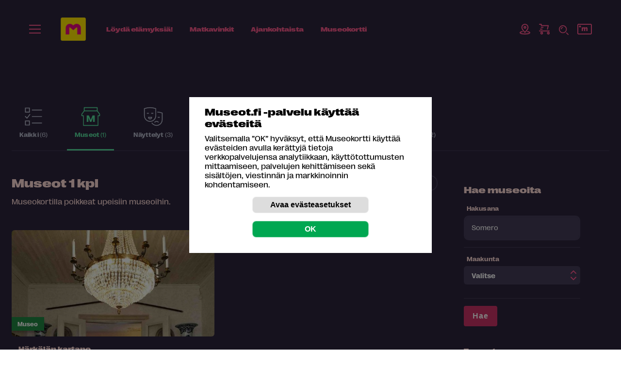

--- FILE ---
content_type: text/html; charset=utf-8
request_url: https://museot.fi/museohaku/?&x_hakulause=Somero
body_size: 73323
content:
<!--  cachen kirjoituksen ohitus -->
<!doctype html>
<html lang="fi">
<head>
<meta http-equiv="Content-Type" content="text/html; charset=utf-8">
<title>Museot.fi - Haku: Somero</title>

<meta property="fb:app_id" content="310884593045171" />

<meta name="viewport" content="width=device-width, initial-scale=1">
<meta name="format-detection" content="telephone=no">
<link href="https://fonts.googleapis.com/css2?family=Baskervville:ital@0;1&display=swap" rel="stylesheet">
<link rel="shortcut icon" href="/favicon.png" type="image/x-icon">
<meta name="Author" content="Museot.fi">
<meta name="keywords" content="">
<meta name="Description" content="">
<meta name="robots" content="ALL">
<meta property="og:title" content="Museot.fi - Haku: Somero">
<meta property="og:description" content="">
<meta property="og:url" content="https://museot.fi/museohaku/index.php?x_hakulause=Somero">
<meta property="og:site_name" content="www.museot.fi">
<meta property="og:type" content="website">
<meta property="og:image" content="https://museot.fi/kuvat/jakokuva-museot-fi.png">
<meta name="twitter:card" content="summary_large_image">
<meta name="twitter:site" content="@museokortti">
<meta name="twitter:image" content="https://museot.fi/kuvat/jakokuva-museot-fi.png">
<meta name="twitter:title" content="Museot.fi - Haku: Somero">
<link href="../fonts/style_fonts.css?x=2?ver=1.0.0" rel="stylesheet">
<!-- HUOM ../id/navi.css PUUTTUU -->
<style>.breadcrumblist{margin:0 0 0 0;font-size:88%;font-style:normal;font-weight:normal;color:#ff598f;text-align:left;text-transform:uppercase;}.breadcrumblist ol,#sisalto .kk_sisalto .breadcrumblist ol{margin:0;padding:0;list-style:none;}.breadcrumblist li,#sisalto .kk_sisalto .breadcrumblist ol li{margin:0 0 0 0.2em;padding:0;display:inline-block;background-image:none;}.breadcrumblist li:first-child{margin:0 0 0 0;}.breadcrumblist li:after{content:" /";}#sisalto .kk_sisalto .breadcrumblist a{text-decoration:none;color:#ff598f !important;font-weight:bold;font-size:1.6rem;}#sisalto .breadcrumblist a:active{text-decoration:none;}#sisalto .breadcrumblist a:visited{text-decoration:none;}#sisalto .breadcrumblist a:hover{text-decoration:underline;}@media only screen and (max-width:900px){.breadcrumblist{text-align:center;}#sisalto .kk_sisalto .breadcrumblist a{font-size:1.4rem;}}</style>
<style>#menushowhide{display:none;padding:0.3em 0;cursor:pointer;}</style>
<!-- HUOM /var/www/museotfi/public_html/nayttelykalenteri/../x_navi/navi_hvvvv_drop_ul_resp/li_1_tasoinen.css PUUTTUU -->
<!-- HUOM /var/www/museotfi/public_html/nayttelykalenteri/../x_navi/navi_hvvvv_drop_ul_resp/navi1.css PUUTTUU -->
<!-- HUOM /var/www/museotfi/public_html/nayttelykalenteri/../x_navi/navi_hvvvv_drop_ul_resp/navi2.css PUUTTUU -->
<!-- HUOM /var/www/museotfi/public_html/nayttelykalenteri/../x_navi/navi_hvvvv_drop_ul_resp/navi3.css PUUTTUU -->
<style>article.haku_rivi{border-top:1px solid #443c58;padding:0.2em 0 1em 0;clear:both;}article.haku_rivi a{display:block;}.haku_txt{float:left;width:65%;color:#ffdbd8;}.haku_txt h2{font-size:1em;color:#F5568A;}.haku_kuva{float:right;width:30%;text-align:right;padding:0.8em 0 1em 0;}.star{text-shadow:1px 1px 0px #999999;}</style>
<!-- HUOM ../mod_bannerit_1/banner.css PUUTTUU -->
<style>.header_levea_raita{background-color:#fff572;text-align:center;font-size:1.6rem;padding:1em;color:#2c253d;font-family:RightGrotesk-Wide;font-weight:bold;font-style:normal;line-height:1.38;letter-spacing:0.12px;}.header_levea_raita a{color:#2c253d;}.header_levea_raita .lue_lisaa{}.header_levea_raita img{margin:0 1em 0 0;vertical-align:middle;}@media only screen and (max-width:900px){.header_levea_raita{font-size:1.4rem;}.header_levea_raita img{height:20px;}}</style>
<style>.huomioi_banner #naviarea1{position:relative;top:auto;}.huomioi_banner #naviarea2{position:relative;top:auto;}</style>
<style>#cookie_ilmoitus_2020_overlay{position:fixed;background-color:rgba(0,0,0,0.5);top:0;left:0;z-index:10200;width:100%;height:100%;display:none;}#evastehallinta{cursor:pointer;}#cookie_ilmoitus_2020_opener{display:none;}#cookie_ilmoitus_2020_opener_txt{padding:0 1em;line-height:2em;background-color:#003882;border-top-left-radius:0.5em;border-top-right-radius:0.5em;transform-origin:0 0;-webkit-transform:rotate(-90deg);-moz-transform:rotate(-90deg);-o-transform:rotate(-90deg);-ms-transform:rotate(-90deg);transform:rotate(-90deg);white-space:nowrap;position:absolute;top:0;left:0;}#cookie_ilmoitus_2020{position:fixed;z-index:10210;display:none;top:50%;left:50%;-webkit-transform:translateY(-50%) translateX(-50%);-ms-transform:translateY(-50%) translateX(-50%);transform:translateY(-50%) translateX(-50%);width:90%;max-height:90vh;max-width:500px;overflow:auto;margin:0 auto;background-color:#ffffff;color:#000000;font-size:1em;}#cookie_ilmoitus_2020-pad{margin:0;padding:1em 2em;max-width:1000px;margin:0 auto;}#cookie_ilmoitus_2020 br{display:none;}#cookie_ilmoitus_2020 p br{display:inline;}#cookie_ilmoitus_2020.evastelupa_0 .lupa_0,#cookie_ilmoitus_2020.evastelupa_0 .cookie_alku_txt{display:block;}#cookie_ilmoitus_2020.evastelupa_0 .cookie_asetukset_txt{display:none;}#cookie_ilmoitus_2020.evastelupa_1 .cookie_alku_txt,#cookie_ilmoitus_2020.evastelupa_-1 .cookie_alku_txt{display:none;}#cookie_ilmoitus_2020.evastelupa_1 .cookie_asetukset_txt,#cookie_ilmoitus_2020.evastelupa_-1 .cookie_asetukset_txt{display:block;}#cookie_ilmoitus_2020.evastelupa_asetukset .cookie_alku_txt{display:none;}#cookie_ilmoitus_2020.evastelupa_asetukset .cookie_asetukset_txt{display:block;}#cookie_ilmoitus_2020.evastelupa_asetukset #lupa_0_area{display:none;}#cookie_ilmoitus_2020.evastelupa_0 .lupa_1-1,#cookie_ilmoitus_2020.evastelupa_0 .cookie_asetukset_txt{display:none;}#cookie_ilmoitus_2020.evastelupa_1 .lupa_0,#cookie_ilmoitus_2020.evastelupa_-1 .lupa_0{display:none;}#cookie_ilmoitus_2020.evastelupa_1 .lupa_1-1,#cookie_ilmoitus_2020.evastelupa_-1 .lupa_1-1{display:block;}#cookie_ilmoitus_2020 .sulje{float:right;margin:1em 1em 0 0;} #cookie_ilmoitus_2020 .sulje button{cursor:pointer;display:none;height:20px;width:20px;overflow:hidden;border-radius:0;padding:0;line-height:1em;background-color:#ffffff;}#cookie_ilmoitus_2020 .sulje button svg{height:20px;width:20px;}#cookie_ilmoitus_2020 .cookie_flex_mid{}#cookie_ilmoitus_2020 .cookie_flex_mid .teksti{margin:0 20px 0 0;}#cookie_ilmoitus_2020 .cookie_flex_mid .buttonit{margin:0 0;}#cookie_ilmoitus_2020 h2{margin:0 0 0.5em 0;font-weight:bold;font-style:normal;font-size:1.25em;color:#000000;}#cookie_asetukset_buttonit{text-align:center;}#cookie_ilmoitus_2020 input[type="submit"],#cookie_ilmoitus_2020 button,#cookie_ilmoitus_2020 a.button{display:inline-block;margin:0 0.5em;padding:0 0;border:1px solid rgba(255,255,255,0.5);border-radius:0.5em;overflow:hidden;font-size:1.0em;font-weight:bold;line-height:2em;background-color:#dddddd;color:#000000;width:15em;text-align:center;cursor:pointer;}#cookie_ilmoitus_2020 .talleta_area{margin:0 0 0 0;}.lupa_1-1{font-weight:bold;border-left:1px solid rgba(255,255,255,0.5);padding:0 0 0 0;}.lupa_1-1 input[type="radio"]{margin:0 0.2em 0 0;}#lupa_0_area{text-align:center;}#cookie_ilmoitus_2020 input[type="submit"]#cookie_salli{background-color:#00A751;color:#ffffff;}#cookie_ilmoitus_2020 button#cookie_asetukset{background-color:#dddddd;font-weight:bold;font-style:normal;}</style>
<style>.bannerinosto-ikonilla{text-align:center;margin:0 auto;display:flex;justify-content:center;padding:20px 24px 20px 24px;margin:50px 0 0 0;}.x_runko_nayttely .bannerinosto-ikonilla{padding:20px 0px;}.x_runko_nayttely .bannerinosto-ikonilla h2{padding:0;margin:0;}@media (min-width:540px){.bannerinosto-ikonilla{padding:20px 40px 80px 40px;}}@media (min-width:768px){#x_runko_teksti .bannerinosto-ikonilla,.bannerinosto-ikonilla{padding:50px 40px;}}@media (min-width:900px){.bannerinosto-ikonilla{padding:50px 60px;}}@media (min-width:1100px){.bannerinosto-ikonilla{padding:50px 60px;}}.bannerinosto-ikonilla.-vaalea-bg a{background-color:#ffdbd8;}.bannerinosto-ikonilla a{max-width:340px;border-radius:200px;height:100%;display:flex;flex-direction:column;position:relative;padding:16px 128px 16px 36px;background-color:#ffdbd8;box-shadow:0 10px 20px 0 rgba(0,0,0,0.13);transform:translateY(0);transition:box-shadow 0.25s ease-in-out,transform 0.25s ease-in-out,background-color 0.25s ease-in-out;}#x_runko_levea_museokortti .bannerinosto-ikonilla a,#x_runko_levea_museokortti .bannerinosto-ikonilla a:hover,.x_runko_mhaw .bannerinosto-ikonilla a,.x_runko_mhaw .bannerinosto-ikonilla a:hover,.x_runko_nayttely .bannerinosto-ikonilla a,.x_runko_nayttely .bannerinosto-ikonilla a:hover{box-shadow:none;}@media (min-width:430px){.bannerinosto-ikonilla a{padding:16px 160px 16px 36px;}}@media (min-width:768px){#x_runko_teksti .bannerinosto-ikonilla a,.bannerinosto-ikonilla a{flex-direction:row;border-radius:200px;padding:16px 160px 16px 36px;max-width:900px;align-items:center;}}@media (min-width:830px){.bannerinosto-ikonilla a{padding:16px 148px 16px 36px;}}@media (min-width:1024px){.bannerinosto-ikonilla a{padding:16px 148px 16px 40px;}}.bannerinosto-ikonilla a:hover{text-decoration:none;box-shadow:0 42px 40px 0 rgba(0,0,0,0.13);transform:translateY(-4px);background-color:#fff463;background-color:#ffdbd8;}.bannerinosto-ikonilla a:hover .teksti{text-decoration:none;}.bannerinosto-ikonilla a .ikoni img{display:none;}@media (min-width:768px){#x_runko_teksti .bannerinosto-ikonilla a .ikoni img,.bannerinosto-ikonilla a .ikoni img{display:block;margin-right:24px;}}.bannerinosto-ikonilla a .kuva img{position:absolute;bottom:0;right:36px;margin:0 auto;height:96px;width:auto;}@media (min-width:768px){#x_runko_teksti .bannerinosto-ikonilla a .kuva img,.bannerinosto-ikonilla a .kuva img{height:116px;right:36px;}}.bannerinosto-ikonilla a .teksti{color:#2c253d;text-align:left;font-size:1.2rem;line-height:1.2;font-style:normal;font-family:"RightGrotesk-Wide",sans-serif;font-weight:600;}@media (min-width:430px){.bannerinosto-ikonilla a .teksti{font-size:1.4rem;}}@media (min-width:768px){#x_runko_teksti .bannerinosto-ikonilla a .teksti,.bannerinosto-ikonilla a .teksti{flex:1;font-size:1.4rem;padding-right:40px;font-family:"RightGrotesk-SpatialDark",sans-serif;font-weight:normal;}}@media (min-width:900px){.bannerinosto-ikonilla a .teksti{font-size:1.6rem;}}.bannerinosto-ikonilla a .teksti strong{font-style:normal;letter-spacing:0;font-family:"RightGrotesk-Wide",sans-serif;font-weight:600;}@media (min-width:768px){#x_runko_teksti .bannerinosto-ikonilla a .teksti strong,.bannerinosto-ikonilla a .teksti strong{font-family:"RightGrotesk-SpatialDark",sans-serif;font-weight:normal;}}</style>
<style>.bannerinosto2{text-align:center;margin:0 auto;display:flex;justify-content:center;padding:70px 24px 60px 24px;}@media (min-width:540px){.bannerinosto2{padding:100px 40px 80px 40px;}}@media (min-width:768px){#x_runko_teksti .bannerinosto2,.bannerinosto2{padding:80px 40px;}}@media (min-width:900px){.bannerinosto2{padding:80px 60px;}}@media (min-width:1100px){.bannerinosto2{padding:104px 60px;}}.bannerinosto2.-kk a{background-image:url(/../mod_bannerit_1/nosto2/kk-viivat-bg.svg);background-repeat:no-repeat;background-position:6px 0;background-size:cover;}@media (min-width:430px){.bannerinosto2.-kk a{background-position:16px 0;}}@media (min-width:768px){#x_runko_teksti .bannerinosto2.-kk a,.bannerinosto2.-kk a{background-position:-90px 0;background-size:240px 151px;}}@media (min-width:830px){.bannerinosto2.-kk a{background-position:-60px 0;}}@media (min-width:1024px){.bannerinosto2.-kk a{background-position:-40px 0;}}@media (min-width:1100px){.bannerinosto2.-kk a{background-position:10px 0;}}@media (min-width:1200px){.bannerinosto2.-kk a{background-position:24px 0;}}.bannerinosto2 a{max-width:340px;border-radius:24px;height:100%;display:flex;flex-direction:column;position:relative;padding:140px 24px 48px 24px;background-color:#fff572;box-shadow:0 22px 100px 0 rgba(0,0,0,0.33);transition:box-shadow 0.25s ease-in-out;}@media (min-width:430px){.bannerinosto2 a{padding:140px 48px 48px 48px;}}@media (min-width:768px){#x_runko_teksti .bannerinosto2 a,.bannerinosto2 a{flex-direction:row;border-radius:200px;padding:20px 24px 20px 140px;max-width:800px;align-items:center;}}@media (min-width:830px){.bannerinosto2 a{padding:20px 24px 20px 180px;}}@media (min-width:1024px){.bannerinosto2 a{padding:20px 40px 20px 200px;}}@media (min-width:1100px){.bannerinosto2 a{padding:32px 48px 32px 230px;}}@media (min-width:1200px){.bannerinosto2 a{padding:32px 48px 32px 260px;}}.bannerinosto2 a:hover{text-decoration:none;box-shadow:0 42px 100px 0 rgba(0,0,0,0.43);}.bannerinosto2 a:hover .kuva img{transform:translateY(-4px);}.bannerinosto2 a:hover .teksti{text-decoration:none;}.bannerinosto2 a:hover .nappi{box-shadow:0 24px 24px -16px rgba(0,0,0,0.2);background-color:#e4366f;border-color:#e4366f;}.bannerinosto2 a .kuva img{position:absolute;top:-78px;left:0;right:0;margin:0 auto;height:210px;width:auto;transform:translateY(0);transition:transform 0.25s ease-in-out;}@media (min-width:768px){#x_runko_teksti .bannerinosto2 a .kuva img,.bannerinosto2 a .kuva img{height:124px;top:-24px;right:auto;left:16px;}}@media (min-width:830px){.bannerinosto2 a .kuva img{height:164px;top:-32px;left:24px;}}@media (min-width:1024px){.bannerinosto2 a .kuva img{height:184px;top:-38px;left:32px;}}@media (min-width:1100px){.bannerinosto2 a .kuva img{height:204px;top:-40px;}}@media (min-width:1200px){.bannerinosto2 a .kuva img{height:244px;top:-60px;}}.bannerinosto2 a .teksti{color:#2c253d;text-align:center;font-size:2rem;line-height:1.2;font-weight:normal;font-style:normal;font-family:"RightGrotesk-SpatialLight",sans-serif;margin-bottom:4px;}@media (min-width:430px){.bannerinosto2 a .teksti{font-size:2.4rem;}}@media (min-width:768px){#x_runko_teksti .bannerinosto2 a .teksti,.bannerinosto2 a .teksti{text-align:left;flex:1;font-size:1.6rem;padding-right:40px;}}@media (min-width:900px){.bannerinosto2 a .teksti{font-size:1.8rem;}}@media (min-width:1024px){.bannerinosto2 a .teksti{font-size:2rem;}}@media (min-width:1100px){.bannerinosto2 a .teksti{font-size:2.4rem;}}.bannerinosto2 a .teksti strong{font-family:"RightGrotesk-SpatialDark",sans-serif;font-weight:normal;font-style:normal;letter-spacing:0;}.bannerinosto2 a .nappi{align-self:center;position:absolute;bottom:-24px;}@media (min-width:768px){#x_runko_teksti .bannerinosto2 a .nappi,.bannerinosto2 a .nappi{justify-self:flex-end;position:static;bottom:auto;font-size:1.2rem;}}@media (min-width:1100px){.bannerinosto2 a .nappi{font-size:1.4rem;}}</style>
<style>.bannerinosto3{text-align:center;margin:0 auto;display:flex;justify-content:center;padding:70px 24px 60px 24px;}@media (min-width:540px){.bannerinosto3{padding:100px 40px 80px 40px;}}@media (min-width:768px){#x_runko_teksti .bannerinosto3,.bannerinosto3{padding:80px 40px;}}@media (min-width:900px){.bannerinosto3{padding:80px 60px;}}@media (min-width:1100px){.bannerinosto3{padding:104px 60px;}}.bannerinosto3.-vaalea-bg a{background-color:#ffdbd8;}.bannerinosto3 a{max-width:340px;border-radius:24px;height:100%;display:flex;flex-direction:column;position:relative;padding:140px 24px 48px 24px;background-color:#fff572;box-shadow:0 22px 100px 0 rgba(0,0,0,0.33);transition:box-shadow 0.25s ease-in-out;}@media (min-width:430px){.bannerinosto3 a{padding:140px 48px 48px 48px;}}@media (min-width:768px){#x_runko_teksti .bannerinosto3 a,.bannerinosto3 a{flex-direction:row;border-radius:200px;padding:20px 24px 20px 140px;max-width:800px;align-items:center;}}@media (min-width:830px){.bannerinosto3 a{padding:20px 24px 20px 180px;}}@media (min-width:1024px){.bannerinosto3 a{padding:20px 40px 20px 200px;}}@media (min-width:1100px){.bannerinosto3 a{padding:32px 48px 32px 230px;}}@media (min-width:1200px){.bannerinosto3 a{padding:32px 48px 32px 260px;}}.bannerinosto3 a:hover{text-decoration:none;box-shadow:0 42px 100px 0 rgba(0,0,0,0.43);}.bannerinosto3 a:hover .kuva img{transform:translateY(-4px);}.bannerinosto3 a:hover .teksti{text-decoration:none;}.bannerinosto3 a:hover .nappi{box-shadow:0 24px 24px -16px rgba(0,0,0,0.2);background-color:#e4366f;border-color:#e4366f;}.bannerinosto3 a .kuva img{position:absolute;top:-78px;left:0;right:0;margin:0 auto;height:210px;width:auto;transform:translateY(0);transition:transform 0.25s ease-in-out;}@media (min-width:768px){#x_runko_teksti .bannerinosto3 a .kuva img,.bannerinosto3 a .kuva img{height:124px;top:-24px;right:auto;left:16px;}}@media (min-width:830px){.bannerinosto3 a .kuva img{height:164px;top:-32px;left:24px;}}@media (min-width:1024px){.bannerinosto3 a .kuva img{height:184px;top:-38px;left:32px;}}@media (min-width:1100px){.bannerinosto3 a .kuva img{height:204px;top:-40px;}}@media (min-width:1200px){.bannerinosto3 a .kuva img{height:244px;top:-60px;}}.bannerinosto3 a .teksti{color:#2c253d;text-align:center;font-size:2rem;line-height:1.2;font-weight:normal;font-style:normal;font-family:"RightGrotesk-SpatialLight",sans-serif;margin-bottom:4px;}@media (min-width:430px){.bannerinosto3 a .teksti{font-size:2.4rem;}}@media (min-width:768px){#x_runko_teksti .bannerinosto3 a .teksti,.bannerinosto3 a .teksti{text-align:left;flex:1;font-size:1.6rem;padding-right:40px;}}@media (min-width:900px){.bannerinosto3 a .teksti{font-size:1.8rem;}}@media (min-width:1024px){.bannerinosto3 a .teksti{font-size:2rem;}}@media (min-width:1100px){.bannerinosto3 a .teksti{font-size:2.4rem;}}.bannerinosto3 a .teksti strong{font-family:"RightGrotesk-SpatialDark",sans-serif;font-weight:normal;font-style:normal;letter-spacing:0;}.bannerinosto3 a .nappi{align-self:center;position:absolute;bottom:-24px;}@media (min-width:768px){.bannerinosto3 a .nappi{justify-self:flex-end;position:static;bottom:auto;font-size:1.2rem;}}@media (min-width:1100px){.bannerinosto3 a .nappi{font-size:1.4rem;}}</style>
<style>.lataa_sovellus{padding:0px 24px;max-width:920px;margin:0 auto;font-size:2.8rem;line-height:1.14;color:#2c253d;font-weight:300;font-family:RightGrotesk-SpatialLight;}.lataa_sovellus .teksti{width:60%;text-align:left;}.lataa_sovellus .kuva{width:33.333%;}.lataa_sovellus strong{font-family:RightGrotesk-SpatialDark;font-weight:300;}.lataa_sovellus{font-size:calc(16px + (28 - 16) * ((100vw - 600px) / (1400 - 600)));}@media only screen and (min-width:1400px){.lataa_sovellus{font-size:2.8rem;}}@media only screen and (max-width:600px){.lataa_sovellus{font-size:1.6rem;}}</style>
<style>.kampanjanosto{text-align:center;margin:0 auto;display:flex;justify-content:center;padding:120px 24px 60px 24px;}@media (min-width:540px){.kampanjanosto{padding:100px 40px 80px 40px;}}@media (min-width:768px){#x_runko_teksti .kampanjanosto,.kampanjanosto{padding:80px 40px;}}@media (min-width:900px){.kampanjanosto{padding:80px 60px;}}@media (min-width:1100px){.kampanjanosto{padding:104px 60px;}}.kampanjanosto.-vaalea-bg a{background-color:#ffdbd8;}.kampanjanosto a{max-width:340px;border-radius:200px;height:100%;display:flex;flex-direction:column;position:relative;padding:16px 128px 16px 36px;background-color:#ffdbd8;transform:translateY(0);transition:box-shadow 0.25s ease-in-out,transform 0.25s ease-in-out,background-color 0.25s ease-in-out;}#x_runko_levea_museokortti .kampanjanosto a,#x_runko_levea_museokortti .kampanjanosto a:hover,.x_runko_mhaw .kampanjanosto a,.x_runko_mhaw .kampanjanosto a:hover{box-shadow:none;}@media (min-width:430px){.kampanjanosto a{padding:16px 160px 16px 36px;}}@media (min-width:768px){#x_runko_teksti .kampanjanosto a,.kampanjanosto a{flex-direction:row;border-radius:200px;padding:16px 160px 16px 36px;max-width:900px;align-items:center;}}@media (min-width:830px){.kampanjanosto a{padding:16px 148px 16px 36px;}}@media (min-width:1024px){.kampanjanosto a{padding:16px 148px 16px 40px;}}.kampanjanosto a:hover{text-decoration:none;transform:translateY(-4px);background-color:#ffdbd8;}.kampanjanosto a:hover .teksti{text-decoration:none;}.kampanjanosto a .ikoni img{display:none;}@media (min-width:768px){#x_runko_teksti .kampanjanosto a .ikoni img,.kampanjanosto a .ikoni img{display:block;margin-right:24px;}}.kampanjanosto a .kuva img{position:absolute;bottom:0;right:36px;margin:0 auto;height:96px;width:auto;}@media (min-width:768px){#x_runko_teksti .kampanjanosto a .kuva img,.kampanjanosto a .kuva img{height:116px;right:36px;}}.kampanjanosto a .teksti{color:#2c253d;text-align:left;font-size:1.2rem;line-height:1.2;font-style:normal;font-family:"RightGrotesk-Wide",sans-serif;font-weight:600;}@media (min-width:430px){.kampanjanosto a .teksti{font-size:1.4rem;}}@media (min-width:768px){#x_runko_teksti .kampanjanosto a .teksti,.kampanjanosto a .teksti{flex:1;font-size:1.4rem;padding-right:40px;font-family:"RightGrotesk-SpatialDark",sans-serif;font-weight:normal;}}@media (min-width:900px){.kampanjanosto a .teksti{font-size:1.6rem;}}.kampanjanosto a .teksti strong{font-style:normal;letter-spacing:0;font-family:"RightGrotesk-Wide",sans-serif;font-weight:600;}@media (min-width:768px){#x_runko_teksti .kampanjanosto a .teksti strong,.kampanjanosto a .teksti strong{font-family:"RightGrotesk-SpatialDark",sans-serif;font-weight:normal;}}</style>
<style>.nosto6{text-align:center;margin:0 auto;display:flex;justify-content:center;padding:40px 24px 40px 24px;}@media (min-width:540px){.nosto6{padding:40px 40px 40px 40px;}}@media (min-width:768px){#x_runko_teksti .nosto6,.nosto6{padding:40px 40px;}}@media (min-width:900px){.nosto6{padding:40px 60px;}}@media (min-width:1100px){.nosto6{padding:40px 60px;}}.nosto6.-vaalea-bg a{background-color:#ffdbd8;}.nosto6 a{max-width:340px;border-radius:200px;height:100%;display:flex;flex-direction:column;position:relative;padding:16px 128px 16px 36px;background-color:#ffdbd8;transform:translateY(0);transition:box-shadow 0.25s ease-in-out,transform 0.25s ease-in-out,background-color 0.25s ease-in-out;}#x_runko_levea_museokortti .nosto6 a,#x_runko_levea_museokortti .nosto6 a:hover,.x_runko_mhaw .nosto6 a,.x_runko_mhaw .nosto6 a:hover{box-shadow:none;}@media (min-width:430px){.nosto6 a{padding:16px 160px 16px 36px;}}@media (min-width:768px){#x_runko_teksti .nosto6 a,.nosto6 a{flex-direction:row;border-radius:200px;padding:16px 160px 16px 36px;max-width:500px;align-items:center;}}@media (min-width:830px){.nosto6 a{padding:16px 148px 16px 36px;}}@media (min-width:1024px){.nosto6 a{padding:16px 148px 16px 40px;}}.nosto6 a:hover{text-decoration:none;transform:translateY(-4px);background-color:#ffdbd8;}.nosto6 a:hover .teksti{text-decoration:none;}.nosto6 a .ikoni img{display:none;}@media (min-width:768px){#x_runko_teksti .nosto6 a .ikoni img,.nosto6 a .ikoni img{display:block;margin-right:24px;}}.nosto6 a .kuva img{position:absolute;bottom:0;right:36px;top:-21px;margin:0 auto;height:96px;width:auto;}@media (max-width:600px){.nosto6 a .kuva img{top:-13px;}}@media (min-width:768px){#x_runko_teksti .nosto6 a .kuva img,.nosto6 a .kuva img{height:116px;right:36px;}}.nosto6 a .teksti{color:#2c253d;text-align:left;font-size:1.2rem;line-height:1.2;font-style:normal;font-family:"RightGrotesk-Wide",sans-serif;font-weight:600;}@media (min-width:430px){.nosto6 a .teksti{font-size:1.4rem;}}@media (min-width:768px){#x_runko_teksti .nosto6 a .teksti,.nosto6 a .teksti{flex:1;font-size:1.4rem;padding-right:40px;font-family:"RightGrotesk-SpatialDark",sans-serif;font-weight:normal;}}@media (min-width:900px){.nosto6 a .teksti{font-size:1.6rem;}}.nosto6 a .teksti strong{font-style:normal;letter-spacing:0;font-family:"RightGrotesk-Wide",sans-serif;font-weight:600;}@media (min-width:768px){#x_runko_teksti .nosto6 a .teksti strong,.nosto6 a .teksti strong{font-family:"RightGrotesk-SpatialDark",sans-serif;font-weight:normal;}}</style>
<style>.bannerinosto7{text-align:center;margin:0 auto;display:flex;justify-content:center;padding:70px 0 60px 0;margin:0 0em;}@media (min-width:540px){.bannerinosto7{padding:100px 0 80px 0;}}@media (min-width:768px){#x_runko_teksti .bannerinosto7,.bannerinosto7{padding:80px 0;}}@media (min-width:900px){.bannerinosto7{padding:80px 0;margin:0 -1em;}}@media (min-width:1100px){.bannerinosto7{padding:104px 0;margin:0 -4em;}}.bannerinosto7.-vaalea-bg a{background-color:#ffdbd8;}.bannerinosto7 a{max-width:340px;border-radius:24px;height:100%;display:flex;flex-direction:column;position:relative;padding:140px 24px 48px 24px;background-color:#fff572;box-shadow:0 22px 40px 0 rgba(0,0,0,0.13);transition:box-shadow 0.25s ease-in-out;}@media (min-width:430px){.bannerinosto7 a{padding:140px 48px 48px 48px;}}@media (min-width:768px){#x_runko_teksti .bannerinosto7 a,.bannerinosto7 a{flex-direction:row;border-radius:200px;padding:20px 24px 20px 140px;max-width:800px;align-items:center;}}@media (min-width:830px){.bannerinosto7 a{padding:20px 24px 20px 180px;}}@media (min-width:1024px){.bannerinosto7 a{padding:20px 40px 20px 200px;}}@media (min-width:1100px){.bannerinosto7 a{padding:32px 48px 32px 230px;}}@media (min-width:1200px){.bannerinosto7 a{padding:32px 48px 32px 260px;}}.bannerinosto7 a:hover{text-decoration:none;box-shadow:0 42px 40px 0 rgba(0,0,0,0.13);}.bannerinosto7 a:hover .kuva img{transform:translateY(-4px);}.bannerinosto7 a:hover .teksti{text-decoration:none;}.bannerinosto7 a:hover .nappi{box-shadow:0 24px 24px -16px rgba(0,0,0,0.2);background-color:#e4366f;border-color:#e4366f;}.bannerinosto7 a .kuva img{position:absolute;top:-78px;left:0;right:0;margin:0 auto;height:210px;width:auto;transform:translateY(0);transition:transform 0.25s ease-in-out;}@media (min-width:768px){#x_runko_teksti .bannerinosto7 a .kuva img,.bannerinosto7 a .kuva img{height:124px;top:-24px;right:auto;left:16px;}}@media (min-width:830px){.bannerinosto7 a .kuva img{height:164px;top:-32px;left:24px;}}@media (min-width:1024px){.bannerinosto7 a .kuva img{height:184px;top:-38px;left:32px;}}@media (min-width:1100px){.bannerinosto7 a .kuva img{height:204px;top:-40px;}}@media (min-width:1200px){}.bannerinosto7 a .teksti{color:#2c253d;text-align:center;font-size:2rem;line-height:1.2;font-weight:normal;font-style:normal;font-family:"RightGrotesk-SpatialLight",sans-serif;margin-bottom:4px;}@media (min-width:430px){.bannerinosto7 a .teksti{font-size:2.4rem;}}@media (min-width:768px){#x_runko_teksti .bannerinosto7 a .teksti,.bannerinosto7 a .teksti{text-align:left;flex:1;font-size:1.6rem;padding-right:40px;}}@media (min-width:900px){.bannerinosto7 a .teksti{font-size:1.8rem;}}@media (min-width:1024px){.bannerinosto7 a .teksti{font-size:2rem;}}@media (min-width:1100px){.bannerinosto7 a .teksti{font-size:2.4rem;}}.bannerinosto7 a .teksti strong{font-family:"RightGrotesk-SpatialDark",sans-serif;font-weight:normal;font-style:normal;letter-spacing:0;}.bannerinosto7 a .nappi{align-self:center;position:absolute;bottom:-24px;}@media (min-width:768px){.bannerinosto7 a .nappi{justify-self:flex-end;position:static;bottom:auto;font-size:1.2rem;}}@media (min-width:1100px){.bannerinosto7 a .nappi{font-size:1.4rem;}}</style>
<style>#museokortti_karuselliarea,.slider-wrapper,.karuselli_data{}.CarouSlide{background-color:#eaeaea;width:100%;height:100%;}ul.slider-holder{margin:0;padding:0;list-style:none;width:100%;height:100%;}ul.slider-holder li{padding:0;margin:0;width:100%;display:block;list-style:none;color:#000000;z-index:100;}.s-active{position:relative;top:0;left:0;}ul.slider-holder a{text-decoration:none;color:#000000;} ul.slider-nav{position:absolute;z-index:3000;margin:-30px 0 0 0;padding:0;text-align:center;font-size:100%;list-style:none;width:100%;}ul.slider-nav li{display:inline;margin:0 10px;padding:0;text-align:center;}ul.slider-nav li a{position:absolute;background-color:rgba(255,255,255,0.75);color:rgba(255,255,255,0);border-radius:50%;font-weight:bold;height:10px;width:10px;margin:0 0 0 -0.5em;line-height:1em;text-decoration:none;overflow:hidden;}ul.slider-nav li.active a{background-color:rgba(252,62,126,1);color:rgba(252,62,126,0);}ul.slider-nav a:hover{text-decoration:none;}ul.slideshow-back-next{position:absolute;z-index:3000;width:100%;margin:16px 0 0 0;padding:0;text-align:center;font-size:69%;list-style:none;}ul.slideshow-back-next li{margin:0;padding:0;text-align:center;width:10%;min-width:4em;background-repeat:no-repeat;background-position:center;cursor:pointer;height:50px;}ul.slideshow-back-next li.back-button{float:left;background-image:url(/../mod_lisakuvat_museokortti/carouslide_cover_resp/css/prev.png);}ul.slideshow-back-next li.next-button{float:right;background-image:url(/../mod_lisakuvat_museokortti/carouslide_cover_resp/css/next.png);}.karuselli_data{width:100%;overflow:hidden;background-repeat:no-repeat;background-position:50% 50%;-webkit-background-size:cover;-moz-background-size:cover;-o-background-size:cover;background-size:cover;}.karuselli_data .kalvo{height:100%;width:100%;background-image:linear-gradient(to bottom,rgba(0,0,0,0) 50%,rgba(0,0,0,0.7));}.karuselli_data .page_width{height:calc( 100% - 140px );max-width:1400px;position:relative;z-index:2;}.karuselli_data .tbl{width:100%;height:100%;}.karuselli_data .tbl_cell{height:100%;vertical-align:bottom;}.karuselli_teksti{margin:0;padding:0 2%;color:#ffffff;font-size:40px;font-weight:700;line-height:1.5em;letter-spacing:0.05em;text-align:center;text-shadow:2px 2px 4px #000000;}.karuselli_teksti h2{font-size:2em;margin:0 0 0.5em 0;}.karuselli_teksti p{margin:0;}@media only screen and (max-width:1200px){.karuselli_teksti{font-size:30px;}}@media only screen and (max-width:940px){.karuselli_teksti{font-size:24px;}}@media only screen and (max-width:850px){.karuselli_teksti{font-size:20px;}}@media only screen and (max-width:700px){.karuselli_data .page_width{height:calc( 100% - 40px );}.karuselli_teksti{font-size:18px;}}</style>
<style>.x_runko_levea_museokortti a{color:#fc3e7e;}#karusellimaski{position:absolute;width:100%;right:0;z-index:101;background-image:url(/kuvat/icon/museokortti-vino-maski.png);background-repeat:no-repeat;background-position:100% 0%;-webkit-background-size:cover;-moz-background-size:cover;-o-background-size:cover;background-size:cover;}.apuotsikko{font-family:RightGrotesk-SpatialDark;font-size:16px;font-weight:normal;font-stretch:normal;font-style:normal;line-height:1.25;letter-spacing:normal;color:#ff598f;}.kapea_palsta h1,.kapea_palsta h2.iso{font-family:RightGrotesk-SpatialDark;font-size:40px;font-weight:normal;font-stretch:normal;font-style:normal;line-height:1.2;letter-spacing:normal;color:#2c253d;margin:0.5em 0 1em 0;}table#museokortin_hyodyt td{font-family:RightGrotesk-Wide;font-size:20px;font-weight:bold;line-height:1.4;letter-spacing:normal;color:#5e334f;padding:0 0 2em 0;text-align:left;}table#museokortin_hyodyt td:first-child{width:75px;}.kapea_palsta .kohteet_navi{border:0;}#museokortti_vaiheet_sisalto{background-color:#2c253d;padding:2em 0;}#museokortti_vaiheet_sisalto .kapea_palsta{color:#ffdbd8;}.kapea_palsta h2.iso{color:#ffdbd8;font-size:32px;line-height:1.13;}.x_runko_levea_museokortti_tekstit{padding:3em 0;text-align:left;}.x_runko_levea_museokortti_tekstit .page_width{padding:0 1em;max-width:1300px;}#museokortti_palsta_vasen{float:left;width:48%;}#museokortti_palsta_oikea{float:right;width:48%;}#museokortti_palsta_vasen,#museokortti_palsta_vasen #sisalto,#museokortti_palsta_oikea{font-size:14px;line-height:1.6em;} #laatikkonavi{width:100%;margin:100px 0 0 0;}#laatikkonavi ul{display:flex;flex-direction:row;flex-wrap:nowrap;justify-content:center;align-items:center;}#laatikkonavi ul li{margin:0 1em;font-family:'Montserrat',Arial,Helvetica,sans-serif;font-weight:bold;font-size:14px;}#laatikkonavi ul li a{display:block;height:2.6em;line-height:2.6em;width:9.0em;text-align:center;color:#FFFFFF;}.vihrea{background-color:#57dd9d;}.lila{background-color:#b672f3;}.oranssi{background-color:#f2aa87;}.keltainen{background-color:#f7ca4e;}.turkoosi{background-color:#57c4be;}@media only screen and (max-width:1000px){#nelisarake .sarake{width:50%;}}@media only screen and (max-width:800px){#laatikkonavi ul{justify-content:space-between;}#laatikkonavi ul li{margin:0 ;}}@media only screen and (max-width:700px){#laatikkonavi{display:table;width:100%;position:relative;margin:0;}#laatikkonavi ul{display:table-row;}#laatikkonavi ul li{display:table-cell;margin:0;width:20%;font-size:12px;}#laatikkonavi ul li a{width:auto;padding:0 1em;}}@media only screen and (max-width:600px){#laatikkonavi ul li{width:auto;}#nelisarake{display:block;}#nelisarake .sarake{width:auto;}#museokortti_palsta_vasen,#museokortti_palsta_oikea{float:none;width:auto;}.kapea_palsta h2.iso{color:#ffdbd8;font-size:2.2rem;line-height:1.13;}}@media only screen and (max-width:500px){#laatikkonavi ul li{font-size:10px;}#laatikkonavi ul li a{padding:0 0.5em;}}</style>
<style>html,body{-moz-osx-font-smoothing:grayscale;-webkit-font-smoothing:antialiased;text-rendering:optimizeLegibility;}html{font-size:10px;font-size:0.625em;}body{font-size:16px;font-size:1.6em;font-family:RightGrotesk-Wide,Arial,Helvetica,sans-serif;height:100%;}table,td{font-size:1em;font-weight:normal;vertical-align:top;border-spacing:0;}a{text-decoration:underline;}a:hover{text-decoration:none;}a{color:#BA3B65;}#sisalto,#editor1,#editor2,#editor3,#editor4,#editor5,#editor6,#editor7,#editor8{font-size:1.6rem;color:#5e334f;line-height:1.6em;}#alasivu_palsta_vasen .teksti{font-size:88%;}strong,b{font-weight:bold;}small{font-size:0.8em;}img{border:0;}main img,#sisalto img,#editor1 img,#editor2 img,#editor3 img,#editor4 img,#editor5 img,#editor6 img,#editor7 img,#editor8 img{vertical-align:baseline;}#sisalto table{line-height:1.5em;}h1,h2,h3,h4,h5,h6{line-height:normal;}h1{font-size:1.5em;margin:0 0 0.5em 0;}h2{font-size:1.33em;margin:0em 0em 0.2em 0em;font-family:RightGrotesk-SpatialDark;font-weight:normal;line-height:1.2;letter-spacing:normal;}h3{font-size:1.13em;margin:0em 0em 0.3em 0em;}h4{font-size:1.0em;margin:0em 0em 1em 0em;}p{margin:0em 0em 1em 0em;}.editor-body ul,#sisalto ul{margin:0 0 1em 1.5em;padding:0;list-style:disc;}.editor-body ul li ul,#sisalto ul li ul{list-style:circle;}.editor-body ol,#sisalto ol{margin:0 0 1em 1.5em;padding:0;list-style-type:decimal;}.editor-body li,#sisalto li{padding:0;margin:0;}sup,sub{height:0;line-height:1em;vertical-align:baseline;position:relative;font-size:0.91em;}sup{bottom:0.3em;}sub{top:.2em;}abbr{text-decoration:none;}input{font-size:1em;font-weight:normal;}textarea{font-size:1em;font-weight:normal;}hr{border:0;height:1px;background-color:#eaeaea;color:#eaeaea;clear:both;}blockquote{margin:0em 0em 0em 2em;}fieldset{margin:0;padding:0;border:0;}legend{margin:0;padding:0;border:0;font-weight:bold;}#sisalto table td,#editor1 table td,#editor2 table td,#editor3 table td,#editor4 table td{vertical-align:top;}#sisalto table th,#editor1 table th,#editor2 table th,#editor3 table th,#editor4 table th{vertical-align:top;text-align:left;}#editor1 table td,#editor2 table td,#editor3 table td,#editor4 table td,#editor1 table th,#editor2 table th,#editor3 table th,#editor4 table th{border:1px #cccccc dotted;}#sisalto table tr th,#editor1 table tr th,#editor2 table tr th,#editor3 table tr th,#editor4 table tr th{background-color:#eaeaea;color:#000000;}#editor2{}#editor2 table td{}.x_img_left{margin:0.4em 1em 0.5em 0em;float:left;max-width:50%;}.x_img_right{margin:0.4em 0em 0.5em 1em ;float:right;max-width:50%;}table.x_layout2,table.x_layout3,table.x_layout4{width:100%;margin:0;padding:0;border:0;}table.x_layout2 td,table.x_layout3 td,table.x_layout4 td{margin:0;padding:0;border:0;}table.x_layout2 td.x_data{width:48%;}table.x_layout2 td.x_vali{width:3%;}table.x_layout3 td.x_data{width:32%;}table.x_layout3 td.x_vali{width:2%;}table.x_layout4 td.x_data{width:24%;}table.x_layout4 td.x_vali{width:1.3333%;}span.ihmistunnistus_ei_rastia,span.ihmistunnistus_rasti{display:inline-block;border:1px solid #666666;height:0.8em;width:0.8em;margin:0 0.3em 0 0;cursor:pointer;opacity:1;-webkit-transition:opacity 1s ease-in-out;-moz-transition:opacity 1s ease-in-out;-ms-transition:opacity 1s ease-in-out;-o-transition:opacity 1s ease-in-out;transition:opacity 1s ease-in-out;}.crossed{background: linear-gradient(to top left,  rgba(0,0,0,0) 0%,  rgba(0,0,0,0) calc(50% - 0.8px),  rgba(0,0,0,1) 50%,  rgba(0,0,0,0) calc(50% + 0.8px),  rgba(0,0,0,0) 100%), linear-gradient(to top right,  rgba(0,0,0,0) 0%,  rgba(0,0,0,0) calc(50% - 0.8px),  rgba(0,0,0,1) 50%,  rgba(0,0,0,0) calc(50% + 0.8px),  rgba(0,0,0,0) 100%);}.ajanotto_tbl td{padding:0.25em 0.5em;border-bottom:1px solid #cccccc;}.ajanotto_tbl td.huom{color:#990000;}</style>
<style>table#x_museokortin_hyodyt td{font-family:RightGrotesk-Wide;font-size:20px;font-weight:bold;line-height:1.4;letter-spacing:normal;color:#5e334f;padding:0 0 2em 0;text-align:left;}table#x_museokortin_hyodyt td:first-child{width:75px;}.x_tbl_even_odd{border:0;margin:0 0 1em 0;padding:0;border-collapse:collapse;border-spacing:0;}.x_tbl_even_odd td{padding:0.5em;line-height:normal}.x_tbl_even_odd tr:nth-child(odd){background-color:#e9eff1;}.x_tbl_even_odd tr:nth-child(even){background-color:#ffffff;}.x_tbl_valiviivat{border:0;margin:0 0 1em 0;padding:0;border-collapse:collapse;border-spacing:0;}.x_tbl_valiviivat td{border:0;margin:0;padding:0;}.x_tbl_valiviivat td{border-bottom:2px solid #999999 !important;padding:0.5em 1em 0.5em 0;}.x_tbl_valiviivat h2{margin:0 0 0.5em;}.x_tbl_ruudukko{border:0;margin:0 0 1em 0;padding:0;border-collapse:collapse;border-spacing:0;}.x_tbl_ruudukko td{border:1px solid #999999 !important;padding:1em;}.x_tbl_float_left,#sisalto .x_tbl_float_left{max-width:50%;float:left;margin:0 1em 1em 0;font-size:12px;}.x_tbl_float_right,#sisalto .x_tbl_float_right{max-width:50%;float:right;margin:0 0 1em 1em;font-size:12px;}.x_tbl_center,#sisalto .x_tbl_center{max-width:100% !important;width:100% !important;float:none;margin:0 1em 1em 0;font-size:12px;}.x_tbl_float_left td,.x_tbl_float_right td,.x_tbl_center td{min-height:1em;min-width:1em;height:1em;}.x_tbl_float_left img,.x_tbl_float_right img,.x_tbl_center img,#sisalto .x_tbl_float_left td img,#sisalto .x_tbl_float_right td img,#sisalto .x_tbl_center td img{width:100% !important;height:auto;}@media only screen and (max-width:600px){.x_tbl_float_left,#sisalto .x_tbl_float_left,.x_tbl_float_right,#sisalto .x_tbl_float_right{max-width:none;width:100%;float:none;margin:0 0 1em 0;}}table.x_infobox{border:2px solid #85b805;}table.x_infobox tr th,#sisalto table.x_infobox tr th{background-color:#85b805;border-bottom:2px solid #85b805;color:#ffffff;padding:2px 12px;}table.x_infobox tr td,#sisalto table.x_infobox tr td{padding:12px;}table.x_table_monipalsta{border:1px solid #85b805;border-collapse:collapse;}table.x_table_monipalsta tr th,#sisalto table.x_table_monipalsta tr th{background-color:#85b805;border-bottom:1px solid #ffffff;margin:0 0 1px 0;padding:2px 12px;color:#ffffff;font-weight:normal;}table.x_table_monipalsta tr.x_table_monipalsta_tr_th,#sisalto table.x_table_monipalsta_tr_th{margin:0 0 1px 0;}table.x_table_monipalsta tr td,#sisalto table.x_table_monipalsta tr td{padding:3px 12px;border:1px solid #b6b6b6;}table.x_layout2,table.x_layout3,table.x_layout4{width:100%;margin:0;padding:0;border:0;}table.x_layout2 td{margin:0;padding:0 0 1em 2%;border:0;width:50%;}table.x_layout2 td:first-child{padding:0 2% 1em 0;}table.x_layout2 td img{max-width:100%;}table.x_layout3 td{margin:0;padding:0 1% 1em 1%;border:0;width:33.3333%;}table.x_layout3 td:first-child{padding:0 2% 1em 0;}table.x_layout3 td:last-child{padding:0 0 1em 2%;}table.x_layout3 td img{max-width:100%;}table.x_layout3 td img{max-width:100%;}table.x_layout4 td{width:25%;margin:0;border:0;padding:0 2% 1em 2%;}table.x_layout4 td:first-child{padding:0 2% 1em 0;}table.x_layout4 td:last-child{padding:0 0 1em 2%;}table.x_layout4 td img{max-width:100%;}table.x_tbl_huomio{border:5px solid #FFE500;margin:1em auto;width:80%;padding:0;}table.x_tbl_huomio td{padding:1em;}@media only screen and (max-width:800px){table.x_layout2 td{margin:0;padding:0 0 1em 1%;border:0;width:50%;}table.x_layout2 td:first-child{padding:0 1% 1em 0;}table.x_layout3 td{margin:0;padding:0 1% 1em 1%;border:0;width:33.3333%;}table.x_layout3 td:first-child{padding:0 1% 1em 0;}table.x_layout3 td:last-child{padding:0 0 1em 1%;}table.x_layout4 td{width:25%;padding:0 1% 1em 1%;}table.x_layout4 td:first-child{padding:0 1% 1em 0;}table.x_layout4 td:last-child{padding:0 0 1em 1%;}}@media only screen and (max-width:700px){table.x_layout2,table.x_layout2 tbody,table.x_layout2 tr,table.x_layout2 td,table.x_layout3,table.x_layout3 tbody,table.x_layout3 tr,table.x_layout3 td,table.x_layout4,table.x_layout4 tbody,table.x_layout4 tr,table.x_layout4 td{display:block;}table.x_layout2 td,table.x_layout3 td,table.x_layout4 td{margin:0;padding:0 0 1em 0;border:0;width:auto;}table.x_layout2 td:first-child,table.x_layout2 td:last-child,table.x_layout3 td:first-child,table.x_layout3 td:last-child,table.x_layout4 td:first-child,table.x_layout4 td:last-child{padding:0 0 1em 0;}}table.x_kapea_vasemmalla{width:100%;margin:0;padding:0;border:0;}table.x_kapea_vasemmalla td{margin:0;padding:0 0 1em 1em;border:0;}table.x_kapea_vasemmalla td:first-child{width:16%;padding:0 0 1em 0;}table.x_kapea_oikealla{width:100%;margin:0;padding:0;border:0;}table.x_kapea_oikealla td{margin:0;padding:0 1em 1em 0;border:0;}table.x_kapea_oikealla td:last-child{width:16%;padding:0 0 1em 0;}table.x_tbl_sitaatti,table.x_tbl_sitaatti tbody,table.x_tbl_sitaatti tr,table.x_tbl_sitaatti td{margin:0;padding:0;border:0;display:block;}table.x_tbl_sitaatti{float:left;width:60%;margin:0 0 0 -20%;font-size:1.6rem;padding:2em 2em 1em 0;color:#2C253D;background-image:linear-gradient(to right,#ff598f 99%,rgba(255,255,255,0) 0%);background-position:top left;background-size:100px 8px;background-repeat:no-repeat;}table.x_tbl_sitaatti strong{font-family:RightGrotesk-SpatialDark;font-size:2.8rem;font-weight:normal;}@media only screen and (max-width:1200px){table.x_tbl_sitaatti{margin:0 0 0 -10%;}}@media only screen and (max-width:1100px){table.x_tbl_sitaatti{margin:0 0 0 -5%;}}@media only screen and (max-width:900px){table.x_tbl_sitaatti{margin:0 0 0 -1em;width:50%;}table.x_tbl_sitaatti strong{font-size:2.0rem;}}@media only screen and (max-width:600px){table.x_tbl_sitaatti{margin:0 0 0 0;width:100%;}table.x_tbl_sitaatti strong{font-size:1.8rem;}}.editor-body table.x_tbl_sitaatti{margin:0 0 0 0;}</style>
<style>.x_pinkki_area{background-color:#fc3e7e;padding:1em;margin:1em 0;color:#FFFFFF;}.x_pinkki_area a{color:#ffffff;}#sisalto td img{width:auto !important;}p.x_p2{font-size:1.5em;}h1.x_h1b{font-size:2em;}h2.x_h2b{font-family:RightGrotesk-Wide,"Montserrat",Arial,Helvetica,sans-serif;font-weight:bold;line-height:1.5;letter-spacing:normal;}h3.x_h3b{font-family:RightGrotesk-SpatialDark;font-weight:normal;line-height:1.2;letter-spacing:normal;}p.x_p2{font-size:1.5em;} .x_button,input[type="submit"].x_button,.x_osta_button,.x_yhdista_button,.x_jatka_button,.x_yli10_button,.apupalstan_buttonit a,.apupalstan_buttonit_sisalto a{background-color:#ff598f;background-repeat:no-repeat;border:solid 2px #ff598f;color:#ffffff !important;font-family:RightGrotesk-SpatialDark;font-size:1.4rem;font-weight:normal;line-height:1em !important;margin:0;padding:1.5rem 2em;display:inline-block;border-radius:2.4rem !important;text-align:center;-webkit-appearance:none;text-decoration:none !important; box-shadow:0 24px 24px -16px rgba(0,0,0,0.1); transition:background-color 0.25s ease-in-out,border-color 0.25s ease-in-out,box-shadow 0.25s ease-in-out;}.x_button:hover{box-shadow:0 24px 24px -16px rgba(0,0,0,0.2); color:#ffffff;}#apupalstan_buttonit a{background-image:none !important;}#sisalto .x_osta_button,#sisalto .x_yhdista_button,#sisalto .x_jatka_button,#sisalto .x_yli10_button{width:17.1428em;background-repeat:no-repeat;}.x_osta_button{background-image:url(https://museot.fi/uploadkuvat/ikonit/Museokortti_ikoni_uusi_kortti.svg);color:#ffffff !important;}.x_jatka_button{background-image:url(https://museot.fi/uploadkuvat/ikonit/Museokortti_ikoni_kortin_uusiminen.svg);color:#ffffff !important;}.x_yhdista_button{background-image:url(https://museot.fi/uploadkuvat/ikonit/yhdistaminen.png);color:#ffffff !important;}.x_yli10_button{background-image:url(https://museot.fi/uploadkuvat/ikonit/Museokortti_ikoni_yli10kpl.svg);color:#ffffff !important;}.x_div{border-left:2px solid #0000ff;padding-left:1em;}p.x_font{font-family:"Courier New",Courier,monospace;}ul.x_ul_viiva,#sisalto ul.x_ul_viiva{margin:0 0 1em 0.5em;padding:0;list-style:none;}td.tyyli_td_esimerkki ul.x_ul_viiva{margin-bottom:0;}ul.x_ul_viiva li,#sisalto ul.x_ul_viiva li{padding:0 0 0 1em;background-image:none;}ul.x_ul_viiva li::before,#sisalto ul.x_ul_viiva li::before{content:"\2013 ";display:block;position:absolute;margin:0 0 0 -1em;right:auto;color:inherit;font-size:inherit;font-family:inherit;} table td.x_td_border,#editor1 table td.x_td_border{border:1px solid #FF0000 !important;}</style>
<style>header,footer{font-size:1em;clear:both;background-color:transparent;}header p,footer p{font-size:1em;}figure{max-width:100%;margin:0 0 1em 0;}figcaption,.kuvateksti{max-width:100% !important;font-size:12px;font-style:normal;font-weight:normal;color:#333333;line-height:1.1em;margin-bottom:0.6em;max-width:100% !important;}.layout1 figure,.layout2 figure{float:right;max-width:50%;margin:0.4em 0 0.8em 1.2em;}.layout3 figure,.layout4 figure{float:left;max-width:50%;margin:0.4em 1.2em 0.8em 0;}.layout5 .tekstipalsta{width:65% !important;}.layout5 .kuvapalsta{width:30% !important;margin:0.3em 0 0 0;}.layout6 figure,.layout6 figure img,.layout6 img,.layout19 figure,.layout19 figure img{width:100% !important;}.layout8,.layout9,.layout10,.layout18{text-align:center;}.layout8 figure,.layout9 figure,.layout10 figure,.layout18 figure,.layout21 figure{width:100% !important;}.layout11 header,.layout12 header{clear:none;}.layout11 figure{float:right;margin:0.2em 0 0.8em 1.2em;max-width:50% !important;}.layout12 figure{float:left;margin:0.2em 1.2em 0.8em 0;max-width:50% !important;}.layout13 figure{width:100% !important;text-align:center;}.layout15 .tekstipalsta{width:65% !important;}.layout15 .kuvapalsta{width:30% !important;margin:0.3em 0 0 0;}.layout16 .tekstipalsta{width:65% !important;float:right;}.layout16 .kuvapalsta{width:30% !important;float:left;margin:0.2em 0 0 0;}.layout17 .tekstipalsta{width:65% !important;float:left;}.layout17 .kuvapalsta{width:30% !important;float:right;margin:0.2em 0 0 0;}.layout20 figure{text-align:right;margin:0 0 0 auto;}.layout21 .p_1{float:left;width:48%;}.layout21 .p_2{float:right;width:48%;}@media only screen and (max-width:700px){.layout1 figure,.layout2 figure,.layout3 figure,.layout4 figure{float:none;width:100%;max-width:100%;margin:0 0 1em 0;}.layout6{margin:-2em 0 0 0;}#x_runko_seikkailija .layout6{margin:0;}#x_runko_teksti .layout6,#x_runko_teksti .kuvaton{margin:0 0 0 0;padding:0 0;}.layout6 figure div,.layout6 .kuvastia_pad_a2{margin:0 -1em 1em -1em;width:calc( 100% + 2em );}.layout6 figure div a,.layout6 .kuvastia_pad_a2 a{display:block} .layout19{margin:-2em 0 0 0;}.hakutulos .layout19,#x_runko_levea_museokortti .layout19,#x_runko_teksti .layout19{margin:0 0 0 0;}.layout19 figure div{margin:0 -1em 1em -1em;}.layout21 .p_1,.layout21 .p_2{float:none;width:auto;margin:0 0 1em 0;}.layout5 .tekstipalsta,.layout5 .kuvapalsta,.layout15 .tekstipalsta,.layout15 .kuvapalsta,.layout16 .tekstipalsta,.layout16 .kuvapalsta,.layout17 .tekstipalsta,.layout17 .kuvapalsta{float:none !important;width:100% !important;}}</style>
<style>#top_pad,body.kartta #top_pad{min-height:72px;height:72px;transition:min-height 0.25s ease-in-out;}@media (min-width:1100px){#top_pad,body.kartta #top_pad{min-height:120px;height:120px;}}body.kartta #top_pad{min-height:72px;height:72px;}body.kartta #page_header{height:72px;min-height:72px;}#page_header{height:72px;min-height:72px;box-shadow:0 7px 10px 5px rgba(0,0,0,0);transition:box-shadow 0.25s ease-in-out,height 0.25s ease-in-out;position:fixed;z-index:10000;top:0;left:0;right:0;width:100%;background-color:#2C253D;font-size:1.3rem;transform:translate3d(0,0,0);}@media (min-width:1100px){#page_header{height:120px;min-height:80px;}}#page_header .pad{padding:12px 24px;transition:padding 0.25s ease-in-out;}@media (min-width:900px){#page_header .pad{padding-left:40px;padding-right:40px;}}@media (min-width:1100px){#page_header .pad{padding:36px 60px;}}#page_header.jakoon{font-size:13px;}#page_header a{line-height:24px;border:0 none;}#h_mob_logo{width:117px;height:48px;transition:height 0.25s ease-in-out,width 0.25s ease-in-out;}#h_logo{width:auto;height:100%;max-height:48px;transition:max-height 0.25s ease-in-out;}#h_logo a{width:auto;border:0 none;height:100%;max-height:48px;transition:max-height 0.25s ease-in-out;}#h_logo a img{max-height:48px;height:100%;width:auto;vertical-align:top;transition:max-height 0.25s ease-in-out;}body.scrolled #page_header,body.kartta #page_header{box-shadow:0 7px 10px 5px rgba(0,0,0,0.15);height:72px;}@media (min-width:1100px){body.scrolled #page_header,body.kartta #page_header{height:80px;}}@media (min-width:1100px){body.scrolled #page_header .pad,body.kartta #page_header .pad{padding:20px 60px;}}body.scrolled #top_pad,body.kartta #top_pad{min-height:72px;}@media (min-width:1100px){body.scrolled #top_pad,body.kartta #top_pad{min-height:80px;}}body.scrolled #h_mob_logo,body.kartta #h_mob_logo{height:48px;}@media (min-width:1100px){body.scrolled #h_mob_logo,body.kartta #h_mob_logo{height:30px;width:90px;}}body.scrolled #h_logo,body.kartta #h_logo{max-height:60px;}@media (min-width:1100px){body.scrolled #h_logo,body.kartta #h_logo{max-height:30px;}}@media (min-width:1100px){body.scrolled #h_logo a,body.kartta #h_logo a{max-height:30px;}}@media (min-width:1100px){body.scrolled #h_logo a img,body.kartta #h_logo a img{max-height:30px;}}#page_header a,#page_header button{color:#F5568A;font-family:"RightGrotesk-SpatialDark","Montserrat",Arial,Helvetica,sans-serif;font-weight:normal;display:inline-block;}#h_hae2{display:none;}#navi_toggle{cursor:pointer;margin:0;padding:0;border:0;background-color:transparent;display:inline-block;}#navi_toggle.kiinni .navi_sulje{display:none;}#navi_toggle.auki .navi_avaa{display:none;}#h_sisaltonavi{flex-grow:2;}#h_sisaltonavi nav{padding:0 0 0 2em;}#h_sisaltonavi ul{list-style:none;margin:0;padding:8px 0;border:0;}#h_sisaltonavi ul li{display:inline-block;margin:0 4px;padding:0;}#h_sisaltonavi ul li a{display:inline-block;padding:0 0.8rem;text-decoration:none;position:relative;}@media (min-width:1200px){#h_sisaltonavi ul li a{padding:0 12px;}}#h_sisaltonavi ul li a:after{position:absolute;bottom:-4px;left:0;right:0;width:100%;opacity:0;transform:translateY(4px);content:"";height:2px;background-color:#ff598f;transition:transform 0.25s ease,opacity 0.25s ease;}#h_sisaltonavi ul li a:hover:after{transform:translateY(0);opacity:1;}#h_ikoninavi a,#h_ikoninavi button{line-height:24px;}#h_ikoninavi a span,#h_ikoninavi button span{margin-right:8px;}#h_ikoninavi ul{list-style:none;margin:0;padding:8px 0;border:0;text-align:right;display:flex;}#h_ikoninavi li{display:inline-block;padding:0;margin:0 0 0 16px;font-weight:normal;height:24px;vertical-align:top;}@media (min-width:1300px){#h_ikoninavi li{vertical-align:initial;}}#h_hae2 button,#h_ikoninavi button,#h_ikoninavi a{font-family:"RightGrotesk-Wide","Montserrat",Arial,Helvetica,sans-serif;font-weight:600;}#h_hae2 img #h_ikoninavi img{margin:0 0 0 8px;}@media only screen and (max-width:1400px){#h_hae2 a span,#h_hae2 button span,#h_ikoninavi a span,#h_ikoninavi button span{display:none;}}@media only screen and (max-width:1100px){#h_sisaltonavi,#h_ikoninavi li#h_kartta,#h_ikoninavi li#h_hae{display:none;}#h_mob_logo{justify-content:flex-start;}#h_mob{text-align:left;width:40px;}#h_hae2{display:block;}#h_logo,body.scrolled #h_logo,body.kartta #h_logo{text-align:center;position:absolute;left:0;right:0;margin:0 auto;width:48px;height:48px;}#h_ikoninavi{height:48px;display:flex;align-items:center;}}</style>
<style>#footerarea{background-color:#2c253d;clear:both;}@media (min-width:768px){#footerarea{padding-bottom:24px;}}#footerarea .page_width{display:none;}#footerarea .kohteet_navi,#footerarea .kohteet_navi h2{background-color:transparent;}#footerarea .kohteet_navi h2 span span{background-color:#2c253d;}#footerarea.jakoon{font-family:RightGrotesk-Wide,"Montserrat",Arial,Helvetica,sans-serif;font-size:14px;}#footer_palstat{color:#ffdbd8;font-size:1.4rem;padding:0 60px 30px 60px;line-height:1.43;letter-spacing:0.12px;text-align:left;}#footer_palstat h2{font-size:1.4rem;margin-bottom:16px;}.jakoon #footer_palstat,.jakoon #footer_palstat h2{font-size:14px;}#f_rows_1-3{padding:20px 0 0 0;background-image:url(/kuvat/icon-kuvitus/illustration-footer.svg);background-repeat:no-repeat;background-position:right bottom;border-bottom:1px solid #443C58;}@media (min-width:768px){#f_rows_1-3{padding:64px 0 0 0;}}#f_row_1{padding:0 0 70px 0;position:absolute;}#f_row_2{padding:0 0 0 106px;width:calc( 100% - 106px - 17% );}#f_p_1,#f_p_2,#f_p_3{margin:0 0 48px 0;padding:0 0 48px 0;}@media (min-width:768px){#f_p_1,#f_p_2,#f_p_3{margin:0 0 1em 0;padding:0;}}#f_p_1,.f_p_1{width:30%;font-weight:normal;line-height:1.43;}#f_p_1 .f_logo{display:block;padding:0 0 40px 0;}@media (min-width:768px){#f_p_1 .f_logo{padding:0 0 70px 0;display:none;}}#f_p_1 li{margin:0 0 0.7em 0;}#f_p_1 a{color:#ffdbd8;font-family:RightGrotesk-SpatialDark,"Montserrat",Arial,Helvetica,sans-serif;}#f_p_1 img,.f_p_1 img{margin:0 1em 0 0;}@media (min-width:768px){#f_p_2,.f_p_2{width:35%;margin:0 13% 0 0;}}@media (min-width:900px){#f_p_2,.f_p_2{width:44%;margin:0 4% 0 0;}}#f_p_2 p,.f_p_2 p{max-width:380px;}#f_p_2 img{vertical-align:baseline;}#f_p_3,.f_p_3{width:22%;}@media (min-width:768px){#f_p_3,.f_p_3{text-align:left;}}#f_p_3 ul,.f_p_3 ul{display:flex;justify-content:center;}@media (min-width:768px){#f_p_3 ul,.f_p_3 ul{justify-content:flex-start;display:block;}}#f_p_3 ul li,.f_p_3 ul li{margin:0 8px;}@media (min-width:768px){#f_p_3 ul li,.f_p_3 ul li{margin:0 0 0.7em 0;}}#f_p_3 h2,.f_p_3 h2{text-align:center;}@media (min-width:768px){#f_p_3 h2,.f_p_3 h2{text-align:left;}}#f_p_3 a,#f_p_3 img{height:40px;}#f_row_3{padding:0 0 0 0;width:calc( 100% - 17% );justify-content:flex-start;margin:4.8rem 0;align-items:center;flex-direction:column;text-align:center;}@media (min-width:768px){#f_row_3{flex-direction:row;text-align:left;}}#f_row_3 p{margin:0 0 1em 0;max-width:380px;}@media (min-width:768px){#f_row_3 p{margin:0 2em 1em 0;}}@media (min-width:1024px){#f_row_3 p{max-width:100%;}}#f_row_3 h2{margin:0 0 1em 0;}@media (min-width:768px){#f_row_3 h2{margin:0 2em 1em 0;}}#f_row_4{padding:40px 0;}@media (min-width:768px){#f_row_4{padding:40px 0 0;}}#f_row_4 h2{font-size:1.4rem;margin:0 2em 0 0;float:left;}#f_row_4 ul{float:left;}#f_row_4 ul.f_loput_linkit{float:right;}#f_row_4 li{display:inline-block;margin:0 2em 0 0;}#f_row_4 ul.f_loput_linkit li{display:inline-block;margin:0 0 0 2em;}#f_row_4 a{color:#ffdbd8;}.jakoon #f_row_4 a{color:#ffdbd8;}.jakoon #f_p_2 a{color:#F5568A;}@media only screen and (max-width:1200px){#f_rows_1-3{background-image:none;}#f_row_1{position:relative;}#f_row_2,#f_row_3{width:100%;padding:0 0;}#f_row_4 h2,#f_row_4 ul,#f_row_4 ul.f_loput_linkit{float:none;text-align:center;margin:0 0 1em;}#f_row_4 li,#f_row_4 ul.f_loput_linkit li{margin:0 1em;}}@media only screen and (max-width:767px){#footer_palstat{padding:1em 24px;}#f_row_2.flex_top{display:block;}#f_p_1,#f_p_2,#f_p_3{width:auto;border-bottom:1px solid #443C58;}#f_p_1{ background-repeat:no-repeat;background-position:right bottom;background-size:contain;}#f_row_1{display:none;}#f_row_4 h2,#f_row_4 ul,#f_row_4 ul.f_loput_linkit{text-align:center;}#f_row_4 li,#f_row_4 ul.f_loput_linkit li{margin:0 0 1em 0;display:block;}}.jaa1,.jaa2,.jaa3{display:inline-block;}.jaa2{margin:0 4%;}.jaa1 img,.jaa2 img,.jaa3 img,.fb_iframe_widget{max-width:60px;margin:0 0 0.5em 0;}#footerlogot_area{background-color:#1a1a1a;}#footer_kaytto{padding:2em;color:#FFFFFF;font-size:69%;}#footerin_valk_footer{padding:2em 1em;background-color:#FFFFFF;font-size:88%;}#footerin_valk_footer a{color:#fc3e7e;}#cookie_ilmoitus{display:none;position:fixed;bottom:0;z-index:9999;width:100%;background-color:#eaeaea;color:#000000;border-top:1px solid #000000;max-height:0;transition:all 1s;}#cookie_ilmoitus.auki{max-height:10em;}#cookie_ilmoitus .tbl{display:table;margin:0;padding:0;border:0;width:100%;}#cookie_ilmoitus .row{display:table-row;}#cookie_ilmoitus .tbl_cell{display:table-cell;margin:0;padding:0;border:0;vertical-align:top;}#cookie_ilmoitus .tbl{width:80%;max-width:800px;margin:0 auto;}#cookie_ilmoitus .tbl_cell{padding:1em;vertical-align:middle;}#cookie_ilmoitus p{margin:0;}#cookie_ok{display:inline-block;border-radius:10%;background-color:#fc3e7e;width:2em;height:2em;line-height:2em;color:#ffffff;font-weight:bold;text-align:center;cursor:pointer;}@media only screen and (max-width:700px){#footer_nosto1,#footer_nosto2,#footer_nosto3{float:none;width:auto;margin:0 0 1em 0;text-align:center;}#footer_nosto1{margin:-3.5em 0 0 0;}#f1,#f2,#f3{float:none;width:auto;margin:0 1em 2em 1em;}#cookie_ilmoitus .tbl{width:100%;}}.footer_levea_raita{background-color:#fff572;text-align:center;font-size:1.6rem;padding:1em;color:#2c253d;font-family:RightGrotesk-Wide,"Montserrat",Arial,Helvetica,sans-serif;font-weight:bold;font-style:normal;line-height:1.38;letter-spacing:0.12px;margin-bottom:28px;}.footer_levea_raita img{margin:0 1em 0 0;}.jakoon .kohteet_navi{font-family:"Montserrat",Arial,Helvetica,sans-serif;font-weight:bold;font-size:13px;}.jakoon .kohteet_navi ul li a{font-family:"Montserrat",Arial,Helvetica,sans-serif;font-weight:bold;font-size:13px;line-height:28px;height:30px;}.jakoon .kohteet_navi h2{font-size:24px;font-family:Georgia,"Times New Roman",times,serif;}.jakoon .footer_levea_raita{font-size:13px;}.jakoon .footer_levea_raita img{display:none;}.fb-pixel{position:absolute;left:-100px;bottom:-100px;}</style>
<style>html,body{-moz-osx-font-smoothing:grayscale;-webkit-font-smoothing:antialiased;font-smoothing:antialiased;text-rendering:optimizeLegibility;font-family:"RightGrotesk-Wide",sans-serif;font-weight:normal;font-style:normal;}body,ul,li,img,.tbl,.tbl_cell,table,td{margin:0;padding:0;border:0;border-collapse:collapse;font-family:RightGrotesk-Wide,"Montserrat",Arial,Helvetica,sans-serif;}section,article,header,footer,nav,aside,hgroup,main{display:block;background-color:transparent;}a{text-decoration:none;}a:hover{text-decoration:underline;}figure{margin:0 0 1em 0;max-width:100% !important;}img{max-width:100%;height:auto;vertical-align:top;border:0;}img.right{float:right;}img.left{float:left;}ul{list-style:none;}button{margin:0;padding:0;border:0;background:transparent;font-size:inherit;font-weight:inherit;color:inherit;cursor:pointer;}#login_form p{margin:0 0.5em 1em 0.5em;text-align:left;}.giljotiini{position:relative;width:100%;right:0;z-index:101;background-color:#2c253d;background-image:url(/kuvat/icon/museokortti-vino-maski.png);background-repeat:no-repeat;background-position:100% 0%;-webkit-background-size:cover;-moz-background-size:cover;-o-background-size:cover;background-size:cover;}.giljotiini.giljotiini_tumma{background-color:#ffffff;background-image:url(/kuvat/icon/museokortti-vino-maski-tumma.png);}.antipad{margin:0 -60px;}.antipad .slider{margin:-1px 0 0 0;}.nostot_valk{background-color:#ffffff;color:#000000;text-align:center;}form{clear:both;}*:focus,a:focus,button:focus{}*:focus:not(:focus-visible),a:focus,button:focus:not(:focus-visible){}*:focus-visible,a:focus-visible,button:focus-visible{}.flex_mid{display:flex;flex-direction:row;flex-wrap:wrap;justify-content:space-between;align-items:center;}.flex_top{display:flex;flex-direction:row;flex-wrap:wrap;justify-content:space-between;align-items:flex-start;}.cover{background-repeat:no-repeat;background-position:50% 50%;-webkit-background-size:cover;-moz-background-size:cover;-o-background-size:cover;background-size:cover;}.contain{background-repeat:no-repeat;background-position:50% 50%;-webkit-background-size:contain;-moz-background-size:contain;-o-background-size:contain;background-size:contain;}.center{text-align:center;}.left{text-align:left;}.right{text-align:right;}.tbl{display:table;margin:0;padding:0;border:0;width:100%;}.row{display:table-row;}.tbl_cell{display:table-cell;margin:0;padding:0;border:0;vertical-align:top;}.clearboth{display:block;clear:both;height:1px;overflow:hidden;}iframe{max-width:100% !important;border:0;margin:0;padding:0;overflow:hidden;background-color:#cccccc;}video{max-width:100% !important;}#sisalto ul.liitetiedostot{margin:0 0 1em 0;padding:0;list-style:none;}#sisalto ul.liitetiedostot li{margin:0 0 1em 0;padding:0 0 0 60px;}.ketjutus_t{clear:both;margin:0 0 1em 0;}.not_for_all{display:none;}.small{font-size:0.88em;}.skiplinks a{position:absolute;z-index:10000;left:-1000px;color:#000000;padding:0.5em;background-color:#ffffff;}.skiplinks a:focus{left:0;}.paikka,.ajankohta,.kulkutapa,.kesto,.kausi,.maksutapa,#sisalto .paivat li.ajankohta{background-repeat:no-repeat;padding:0 0 0 30px;background-position:0 3px;min-height:23px;}.nayttely{color:#c069fb;}.tapahtuma{color:#ff9f78;}.kulttuurikierros{color:#576ddd;}.museo{color:#57dd9d;}.etu{color:#ffb600;}li .kat{position:absolute;margin:-40px 0 0 0;display:inline-block;line-height:28px;box-shadow:0 4px 4px 0 rgba(0,0,0,0.25);padding:0 1em;font-family:RightGrotesk-Wide;font-size:12px;font-weight:bold;letter-spacing:0.12px;color:#ffffff;}.kat.tai{background-color:#c069fb;}.kat.tap{background-color:#ff9f78;}.kat.topic{position:absolute;display:block;background-color:#ff9f78;margin:-150px 0 0 0.5em;margin:-1em 0 0 -6em;padding:2em 0 0em 0;padding:1.5em 0 0em 0;width:7em;height:5.5em;border-radius:50%;overflow:hidden;line-height:1.25em;text-align:center;z-index:1999;}.kat.etu{background-color:#ffb600;}.kat.museo{background-color:#57dd9d;}.kat.kk{background-color:#576ddd;}li .uutuus_area{text-align:right;float:right;}li .uutuus_area_right{display:inline-block;width:1px;height:1px;}li .uutuus_pallo{position:absolute;display:block;width:4em;height:4em;padding:0.5em;margin:-2em 0 0 -4em;background-color:#ff598f;border-radius:50%;box-shadow:0 4px 4px 0 rgba(0,0,0,0.25);font-family:RightGrotesk-Wide;font-size:12px;font-weight:bold;letter-spacing:0.12px;text-align:center;color:#ffffff;overflow:hidden;z-index:1999;}li .uutuus_pallo span{display:inline-block;padding:0.5em 0 0 0;line-height:1.3;}li .suljettu_valiaikaisesti{position:absolute;display:block;width:6em;height:6em;padding:0.5em;margin:-2em 0 0 -6em;background-color:#ff598f;border-radius:50%;box-shadow:0 4px 4px 0 rgba(0,0,0,0.25);font-family:RightGrotesk-Wide;font-size:12px;font-weight:bold;letter-spacing:0.12px;text-align:center;color:#ffffff;overflow:hidden;z-index:1999;}li .suljettu_valiaikaisesti span{display:inline-block;padding:0.8em 0 0 0;line-height:1.3;}.lue_lisaa,a.lue_lisaa{display:inline-block;padding:0 18px 0 0;background-image:url(/kuvat/icon/icon-arrow-small-16.svg);background-repeat:no-repeat;background-position:right 3px;font-weight:bold;color:#f94b84;}body{padding:0;margin:0;background-color:#ffffff;}.page_width{max-width:1100px;margin:0 auto;text-align:left;padding:0 2.4rem;}#contentarea{min-height:200px;clear:both;overflow:hidden;}#jakonapit{text-align:center;padding:0 0;}#jakonapit strong{font-size:0.86em;}#kohteet_navi_area{min-height:40px;}.kamppisarea{background-image:url(/kuvat/icon-kuvitus/reitin-varrelta-mob.svg);background-color:#2c253d;text-align:center;color:#ffdbd8;font-size:2rem;background-position:50% 100%;padding:0 24px 320px 24px;margin:0 0 3em 0;padding:0 24px 30px 24px;background-image:none;}.kamppisarea .reittipiste_area.huom .virhe{display:none;}.kamppisarea .reittipiste_area.huom .virhe{font-size:1.4rem;display:block;background-color:#ffffff;color:#000000;padding:1em;}@media (min-width:540px){.kamppisarea{padding:0 24px 120px 24px;background-image:url(/kuvat/icon-kuvitus/reitin-varrelta.svg);}}@media (min-width:1024px){.kamppisarea{padding:0 40px 200px 40px;}}.kamppisarea h1{margin-top:40px;margin-bottom:24px;}.kamppisarea h2{font-size:16px;font-family:RightGrotesk-SpatialDark;font-weight:normal;font-style:normal;line-height:1.4;}@media (min-width:540px){.kamppisarea h2{font-size:20px;}}.kamppisarea p{color:#c5abc0;margin-bottom:40px;}.kamppisarea form p{color:#ffdbd8;margin-bottom:8px;}.kamppisarea form .x_button{margin-top:24px;}.kamppisarea h1{font-family:RightGrotesk-SpatialDark;font-size:5.6rem;font-weight:normal;font-style:normal;line-height:1.14;color:#ffdbd8;}.kamppisarea #reittilomake{text-align:left;max-width:350px;margin:0 auto;}.kamppisarea #reittilomake input[type=text]{box-sizing:border-box;border:0;border-radius:6px;background-color:#443c58;color:#ffdbd8;}.kamppisarea #reittilomake input[type=text]::placeholder{color:#ffdbd8;}@media only screen and (max-width:900px){.x_runko_teksti .kamppisarea h1{font-size:3rem;}}@media only screen and (max-width:600px){.kamppisarea .kapea_palsta{padding:0;}}#mob_etu_content{padding:0.5em 1em 1em 1em;}.etusivu{background-color:#2c253d;}.etusivu .kamppisarea h1{margin-top:0;}.etusivu .kamppisarea .kapea_palsta{margin-top:20px;}#etusivu_top_1{padding:2em 0;}#etusivu_top_1_1{float:right;width:37%;}#etusivu_top_1_1 img{display:none;}#etusivu_top_1_2{float:left;width:59%;}#etusivu_top_valiraita{background-color:#f9ea8f;background-color:#ffffff;height:2px;overflow:hidden;}#etusivu_top_valiraita .page_width{background-color:#ffffff;height:2px;overflow:hidden;padding:0;}#etusivu_top_3{padding:2em 0;background-color:rgba(0,0,0,0.5);}#etusivu_top_temp img{width:100%;}.x_runko_museohaku,.x_runko_nayttelyhaku{background-color:#ffffff;}#mob_etu_content,#mob_etu_content2{display:none;}#top_slider_area{background-color:#2c253d;padding:0;}#nostot_area,.nostot_area{background-color:#2c253d;padding:1em 0 0 0;}#nostot_area.valkoinen,.nostot_area.valkoinen{background-color:#ffffff;}#nostot_area.yksittainen{padding:0 0 0 0;}.preslider{color:#ffffff;font-size:88%;display:none;}.kapea_palsta{max-width:350px;margin:80px auto;padding:0px 24px;font-family:RightGrotesk-Wide;font-size:20px;font-weight:normal;font-stretch:normal;font-style:normal;line-height:1.4;letter-spacing:normal;}@media (min-width:900px){.kapea_palsta{max-width:650px;}}.x_runko_levea_museokortti .kapea_palsta{color:#5e334f;}.x_runko3,.x_runko_1palsta,#x_runko_apupalsta{background-color:#ffffff;padding:2em 1em;}#x_runko_museohaku,#x_runko_nayttelyhaku{background-color:#ffffff;padding:0 1em;overflow:hidden;}.x_runko_1palsta .page_width{max-width:900px;}#sisalto ul.rastit{list-style:none;margin:0 0 1em 0;padding:0;}#sisalto .museolistat ul{list-style:none;margin:0 0 1em 0;padding:0;}#sisalto .jakonapit{margin:3em 0 0 0;padding:1em 0;min-height:150px;text-align:left;}#x_runko_teksti #sisalto .jakonapit{padding:0 12.64%;text-align:center;}#sisalto .jakonapit p{margin:0 0 1em 0;}#sisalto .p_2 .jakonapit{display:none;}@media only screen and (max-width:1100px){#sisalto .p_1 .jakonapit{display:none;}#sisalto .p_2 .jakonapit{display:block;}}@media only screen and (max-width:900px){#x_runko_teksti #sisalto .jakonapit{padding:0;}}#sisalto .apupalstan_buttonit{display:none;text-align:center;margin:1em auto;}#sisalto .nayttely_museo .apupalstan_buttonit{display:block;}#alasivu_palsta_oikea .apupalstan_buttonit,.apupalstan_kuvake{text-align:center;margin:0 0 1em 0;}#alasivu_palsta_vasen{float:left;width:calc(100% - 300px - 54px);}#alasivu_palsta_oikea{float:right;width:300px;padding:3em 0;}.x_runko_levea .page_width{max-width:100%;}.x_runko_levea #alasivu_palsta_vasen{width:calc(100% - 200px);}.x_runko_levea #alasivu_palsta_oikea{width:200px;}.x_runko_levea #alasivu_palsta_vasen #sisalto{padding:3em 3em 1em 0;-moz-box-shadow:none;-webkit-box-shadow:none;box-shadow:none;}.sticky{max-width:240px;font-size:88%;}.jakonapit #tulostusversioon{margin:30px 0 1em 0;display:flex;align-items:center;justify-content:center;position:relative;}.x_runko_haku #tulostusversioon{margin:0 0 0 1em;float:right;}.x_runko_haku .x_runko_kaikkihaku.kaikki #tulostusversioon{margin:30px 60px 1em 0;float:right;}#tulostusversioon:before{background-image:url(/kuvat/icon-print-24.svg);background-position:left center;background-size:24px 24px;content:"";display:inline-block;width:24px;height:24px;margin-right:12px;}#tulostusversioon img{width:16px;vertical-align:middle;display:none;}.listaus{margin:0 0 1em 0;}.listaus h1{text-align:center;}.listaus h1 span{display:inline-block;text-transform:uppercase;margin:0 auto;font-weight:600;padding:0.5em 1em;font-size:1.5em;}h2.valiotsikko{font-size:2em;font-weight:400;margin:1em 0 0 0;}#alasivu_palsta_oikea .listaus{font-size:100%;}#alasivu_palsta_oikea .listaus h1,#alasivu_palsta_oikea .listaus h2,#alasivu_palsta_oikea .listaus .riviluku,#alasivu_palsta_oikea .listaus .jarjesta,#alasivu_palsta_oikea .listaus .kuvaus{display:none;}#alasivu_palsta_oikea .listaus li{margin:0 0 0.5em 0;padding:0 0 0 24px;}#alasivu_palsta_oikea .listaus li .tekstit{float:none;width:auto;}#alasivu_palsta_oikea .listaus li .kuva{float:none;width:auto;}#x_runko_teksti{overflow:hidden;}.x_runko_museohaku .listaus h1 span{background-color:#ffe400;color:#000000;}.x_runko_nayttelyhaku .listaus h1 span{background-color:#fc3e7e;color:#ffffff;}.x_runko_nayttelyhaku .listaus h1.tapahtumat span{background-color:#000000;color:#ffffff;}.x_runko_nayttelyhaku .listaus h1.edut span{background-color:#82c9cf;color:#ffffff;}#x_runko_teksti .listaus h1.uutiset span{background-color:#009dde;color:#ffffff;}.riviluku{text-align:center;}.riviluku span{margin:0 1em;}.jarjesta{text-align:center;}.jarjesta .pallo{font-weight:bold;}.jarjesta a{font-weight:bold;}.bullet{position:absolute;margin:3px 0 0 -24px;}#sisalto .listaus table td{padding:0 0 0.5em 0;}#sisalto .listaus table td a{font-weight:bold;}#sisalto .listaus th{background-color:transparent;border-bottom:1px solid #000000;margin:0.5em 0;padding:0.5em 0;}.listaus .nro{padding:0.5em 0.5em 0.5em 0;}.listaus .nimi{min-width:1em;padding:0.5em 0.5em 0.5em 0;}.listaus .museokortti{width:20px;}#sisalto .listaus td img{vertical-align:middle;}.kartta_kaupunki{margin:0 0 2em 0;}.kartta_kaupunki #kartta_panel{display:none;}#avaa_kartta_isona{position:absolute;}#avaa_kartta_isona img{width:11px !important;}.etsisubmit{cursor:pointer;border:0;border-radius:0;background-color:#fc4789;line-height:30px;font-size:18px;padding:0 1.5em;color:#ffffff;font-weight:600;letter-spacing:1px;}.apupalstan_fb_kommentit{padding:0 0 1em 0;}#embedded-pressroom iframe{background-color:#ffffff;}.kuvanosto{text-align:center;padding:0px 60px;clear:both;}.kuvanosto img.desktop{display:inline;}.kuvanosto img.mobile{display:none;}.tumma_bg{color:#ffdbd8;background-color:#2c253d;}@media only screen and (max-width:900px){.kuvanosto{padding:0px 24px;}.kapea_palsta{margin:40px auto;}}@media only screen and (max-width:600px){.kuvanosto img.desktop{display:none;}.kuvanosto img.mobile{display:inline;}.kapea_palsta{margin:20px auto;}} .kohteet_navi{background-color:#2c253d;text-align:center;padding:40px 0 24px 0;margin:0;overflow:hidden;}@media (min-width:900px){.kohteet_navi{padding:40px 0 32px 0;}}.kohteet_navi h2{background-color:#2c253d;padding:0;color:#ffdbd8;font-weight:normal;font-size:1.8rem;font-family:"Baskervville",Georgia,"Times New Roman",times,serif;font-style:italic;margin:0;border:0;}.kohteet_navi h2 a{display:inline-block;padding:0 1em 0 0;background-image:url(/kuvat/icon/icon-arrow-small-16.svg);background-repeat:no-repeat;background-position:right 0.35em;color:#ffdbd8;}.kapea_palsta .kohteet_navi h2 a{color:#5e334f;}@media (min-width:540px){.kohteet_navi h2{font-size:2.2rem;margin-bottom:24px;}}@media (min-width:600px){.kohteet_navi h2{border-top:1px solid #443c58;font-size:2.4rem;width:calc(100% - 48px);text-align:center;margin:0 auto;}}@media (min-width:900px){.kohteet_navi h2{width:calc(100% - 80px);}}@media (min-width:1100px){.kohteet_navi h2{width:calc(100% - 120px);}}.kohteet_navi h2 span{display:block;margin:-0.7em 0 16px 0;padding:0 0;}@media (min-width:900px){.kohteet_navi h2 span{margin:-0.7em 0 24px 0;padding:0 1em;}}.kohteet_navi h2 span span{display:inline-block;margin:0;padding:0 0 0 48px;background-color:#2c253d;position:relative;}@media (min-width:540px){.kohteet_navi h2 span span{padding:0 0 0 60px;}}@media (min-width:600px){.kohteet_navi h2 span span{padding:0 24px 0 70px;}}.kohteet_navi h2 span span:before{content:"";display:inline-block;position:absolute;top:5px;left:29px;background-repeat:no-repeat;background-image:url(/kuvat/icon-kohteetnavi/icon-oma-kortti-72.svg);background-image:url(/kuvat/museokortti-korttilogo-620x400.png);}@media (min-width:540px){.kohteet_navi h2 span span:before{width:31px;height:20px;background-size:31px 20px;background-position:left center;}}@media (min-width:600px){.kohteet_navi h2 span span:before{}}.kohteet_navi ul{justify-content:flex-start;flex-wrap:nowrap;overflow-x:scroll;overflow-y:hidden;margin-left:24px;padding-bottom:24px;border-bottom:1px solid #443c58;scrollbar-width:none;}@media (min-width:900px){.kohteet_navi ul{margin-left:40px;}}@media (min-width:1024px){.kohteet_navi ul{justify-content:center;flex-wrap:wrap;padding-left:0;margin-left:40px;margin-right:40px;overflow:auto;}}@media (min-width:1100px){.kohteet_navi ul{margin-left:60px;margin-right:60px;}}.kohteet_navi ul::-webkit-scrollbar{width:1px;height:1px;}.kohteet_navi ul::-webkit-scrollbar-button{width:1px;height:1px;}.kohteet_navi ul li{margin:0.5rem 0.5rem;}.kohteet_navi ul li:last-child{padding-right:24px;}@media (min-width:1024px){.kohteet_navi ul li:last-child{padding-right:0;}}.kohteet_navi ul li a{display:inline-block;padding:0 1.5em 0 3em;background-color:#000000;background-repeat:no-repeat;background-position:10px center;background-size:20px;height:3rem;border-radius:1.5rem;overflow:hidden;border:0;font-family:RightGrotesk-Wide;font-weight:bold;letter-spacing:0.24px;color:#ffffff;font-size:1.3rem;vertical-align:middle;line-height:2.8rem;transition:box-shadow 0.25s ease-in-out,background-color 0.25s ease-in-out;}.kohteet_navi ul li a:hover{box-shadow:0 20px 10px -6px rgba(0,0,0,0.15);text-decoration:none;}.kohteet_navi a.navi_15079,.kohteet_navi a.navi_11655,.kohteet_navi a.navi_12983{background-color:#c069fb;background-image:url(/kuvat/icon-kohteetnavi/icon-nayttely-24.svg);}.kohteet_navi a.navi_15079:hover,.kohteet_navi a.navi_11655:hover,.kohteet_navi a.navi_12983:hover{background-color:#b650fa;}.kohteet_navi a.navi_15080,.kohteet_navi a.navi_12985,.kohteet_navi a.navi_12984{background-color:#ff9f78;background-image:url(/kuvat/icon-kohteetnavi/icon-tapahtumat-24.svg);}.kohteet_navi a.navi_15080:hover,.kohteet_navi a.navi_12985:hover,.kohteet_navi a.navi_12984:hover{background-color:#ff8d5f;}.kohteet_navi a.navi_15081{background-color:#576ddd;background-image:url(/kuvat/icon-kohteetnavi/icon-kulttuurikierros-24.svg);}.kohteet_navi a.navi_15081:hover{background-color:#425bd9;}.kohteet_navi a.navi_15082,.kohteet_navi a.navi_11654,.kohteet_navi a.navi_11652{background-color:#57dd9d;background-image:url(/kuvat/icon-kohteetnavi/icon-museot-24.svg);}.kohteet_navi a.navi_15082:hover,.kohteet_navi a.navi_11654:hover,.kohteet_navi a.navi_11652:hover{background-color:#42d991;}.kohteet_navi a.navi_15083,.kohteet_navi a.navi_13229{background-color:#ffb600;background-image:url(/kuvat/icon-kohteetnavi/icon-edut-24.svg);}.kohteet_navi a.navi_15083:hover,.kohteet_navi a.navi_13229:hover{background-color:#e6a400;}.kohteet_navi a.navi_15084{background-color:#86cec9;background-image:url(/kuvat/icon-kohteetnavi/icon-puheenaiheet-24.svg);}.kohteet_navi a.navi_15084:hover{background-color:#74c7c1;}.kapea_palsta .kohteet_navi{background-color:#ffffff;}.kapea_palsta .kohteet_navi h2,.kapea_palsta .kohteet_navi h2 span span{background-color:#ffffff;}.kapea_palsta .kohteet_navi ul{border:0;justify-content:center;flex-wrap:wrap;margin:0;}.kapea_palsta .kohteet_navi h2{color:#5e334f;border:0;}.page_id_15077{background-color:#2c253d;}.x_runko_puheenaiheet{background-color:#2c253d;}.x_runko_puheenaiheet .etusivun_nostot_area{max-width:1280px;margin-left:auto;margin-right:auto;}.header_levea_raita_kauppa{background-color:#fff572;text-align:center;font-size:16px;padding:1em;color:#2c253d;font-family:RightGrotesk-Wide;font-weight:bold;font-style:normal;line-height:1.38;letter-spacing:0.12px;}.header_levea_raita_kauppa a{color:#2c253d;}.header_levea_raita_kauppa img{margin:0 1em 0 0;vertical-align:middle;}@media only screen and (max-width:900px){.header_levea_raita_kauppa{font-size:14px;}.header_levea_raita_kauppa img{height:20px;}}#alasivu_palsta_oikea .hakutulos,#alasivu_palsta_oikea .hakutulos h1,#alasivu_palsta_oikea .hakutulos h2{color:#5e334f;}#alasivu_palsta_oikea .hakutulos .oikea{display:none;}#valikoidut_alue{margin:0 0 30px 0;}#valikoidut_alue .etusivun_nostot_area{padding:60px 0 0 0;}@media only screen and (max-width:1400px){#valikoidut_alue .etusivun_nostot_area{padding:40px 60px 0 60px;}}@media only screen and (max-width:900px){#valikoidut_alue .etusivun_nostot_area{padding:1.7em 24px;}}</style>
<style>#taustalappu{position:absolute;z-index:1;width:100%;background-color:#2C253D;}#x_runko_teksti .page_width{position:relative;z-index:2;padding:2em 2.4rem;max-width:870px;}#sisalto .date.tumma_bg{font-size:20px;}#sisalto .date.tumma_bg{background-color:#2C253D;color:#ffdbd8;}#x_runko_teksti #sisalto h1{font-family:RightGrotesk-SpatialDark;font-size:40px;font-weight:normal;line-height:1.2;letter-spacing:normal;}#x_runko_teksti #sisalto h1.tumma_bg{color:#ffdbd8;}#x_runko_teksti #sisalto a{color:#ff598f;}#x_runko_teksti #tulostusversioon{display:none;}#x_runko_teksti .layout6{background-color:#ffffff;}#x_runko_teksti .layout6 figcaption{padding:0 1em;}#x_runko_teksti .layout6 .kaikki_tekstit{padding:0 12.64%;}#x_runko_teksti .layout19 figcaption{padding:0 1em;}#x_runko_teksti .layout19 .ingressi_teksti{background-color:#ffffff;}#x_runko_teksti .layout19 .ingressi_teksti,.artikkeli #x_runko_teksti article{padding:0 12.64%;}.artikkeli #x_runko_teksti article.layout19{padding:0;}@media only screen and (max-width:900px){#x_runko_teksti #sisalto h1,.kapea_palsta h1{font-size:2.0rem;}.kapea_palsta,table#museokortin_hyodyt td{font-size:1.6rem;}.layout6 .paakuva{margin:2em -2.4rem 2em 0;}#x_runko_teksti .layout6 .kaikki_tekstit{padding:0;}.layout19 .paakuva{margin:2em 0 2em 0;}#x_runko_teksti .layout19 .ingressi_teksti{padding:0;}}#sisalto .hakusanapilvi ul{margin:0;padding:0;list-style:none;text-align:center;}#sisalto .hakusanapilvi ul li{margin:0 0.5em 1em;padding:0;display:inline-block;}.hakusanapilvi ul li a{background-color:#ffffff;background-repeat:no-repeat;border:solid 1px #5e334f;color:#5e334f !important;font-family:RightGrotesk-Wide,"Montserrat",Arial,Helvetica,sans-serif;;font-size:1.4rem;font-weight:normal;line-height:1em !important;margin:0;padding:0.4rem 1em 0.6rem 1em;display:inline-block;border-radius:1.5rem !important;text-align:center;-webkit-appearance:none;text-decoration:none !important;}</style>
<style>.a_ikoni{background-repeat:no-repeat;background-position:left center;padding:0 0 0 48px;line-height:30px;}#mobiilinavi_sulje_verho{display:none;position:fixed;top:0;left:0;right:0;bottom:0;z-index:9999;}body #mobiilinavi{display:block;background-color:white;position:fixed;top:0;left:0;right:0;bottom:0;width:100%;min-height:100%;color:#f94b84;z-index:10001;font-size:100%;font-weight:normal;transition:transform 0.4s ease-in-out,visibility 0.4s ease-in-out;height:100vh;transform:translate(-110%,0);visibility:hidden;max-width:420px;box-shadow:25px 0 10px 5px rgba(0,0,0,0.08);}@media (min-width:1024px){body #mobiilinavi{height:500px;max-width:100%;transform:translate(0,-700px);box-shadow:0 7px 10px 5px rgba(0,0,0,0.08);}}@media (min-width:1140px){body #mobiilinavi{height:530px;}}.mobiilinavi__wrapper{overflow-y:scroll;position:absolute;top:0;left:0;right:0;bottom:0;-webkit-overflow-scrolling:touch;}@media (min-width:1024px){body.scrolled #mobiilinavi{height:530px;transform:translate(0,-630px);}}#mobiilinavi .pad,body.kartta #page_header #mobiilinavi .pad{padding:0 24px;}@media (min-width:1024px){#mobiilinavi .pad,body.kartta #page_header #mobiilinavi .pad{padding:8px 40px;min-height:72px;}}@media (min-width:1140px){#mobiilinavi .pad,body.kartta #page_header #mobiilinavi .pad{padding:24px 60px;}}body.mob_navi_auki,body.scrolled.mob_navi_auki{height:100%;width:100%;overflow:hidden;pointer-events:none;}body.mob_navi_auki #mobiilinavi_sulje_verho,body.scrolled.mob_navi_auki #mobiilinavi_sulje_verho{pointer-events:all;}body.mob_navi_auki #mobiilinavi{transform:translate(0,0);visibility:visible;pointer-events:all;}@media (min-width:1024px){body.mob_navi_auki #mobiilinavi{transform:translate(0,0);}}#mobiilinavi_header{margin-top:24px;}@media (min-width:1024px){#mobiilinavi_header{margin-top:0;}}@media (min-width:1024px){#mobiilinavi_header .flex_mid{justify-content:flex-start;}}#mobiilinavi_sulje{cursor:pointer;margin:0;padding:0;border:0;background-color:transparent;display:inline-block;}#page_header .kielilinkit,#page_header .kielilinkit a{font-family:"RightGrotesk-Wide";font-size:14px;font-weight:normal;font-stretch:normal;font-style:normal;line-height:20px;letter-spacing:normal;color:#5e334f;}@media (min-width:1024px){#page_header .kielilinkit,#page_header .kielilinkit a{font-size:16px;}}#page_header .kielilinkit .flex_mid{justify-content:flex-end;}@media (min-width:1024px){#page_header .kielilinkit .flex_mid{justify-content:flex-start;height:60px;}}body.scrolled #page_header .kielilinkit .flex_mid,body.kartta #page_header .kielilinkit .flex_mid{height:auto;padding:8px;justify-content:flex-end;}@media (min-width:1024px){body.scrolled #page_header .kielilinkit .flex_mid,body.kartta #page_header .kielilinkit .flex_mid{justify-content:flex-start;height:60px;}}#page_header .kielilinkit li:after{content:"";height:3px;width:3px;border-radius:50%;background-color:#2c253d;display:inline-flex;margin:0 8px;vertical-align:middle;}#page_header .kielilinkit li:last-child:after{display:none;}@media (min-width:1024px){#mob_h_o{margin-left:40px;display:flex;align-items:center;position:relative;}}@media (min-width:1140px){#mob_h_o{margin-left:60px;}}#mob_h_o .homeLink-desktop{display:none;color:#5e334f;font-family:"RightGrotesk-Wide",sans-serif;font-size:16px;padding-left:32px;font-weight:normal;transition:color 0.25s ease-in-out;}@media (min-width:1024px){#mob_h_o .homeLink-desktop{display:flex;margin-right:166px;}}@media (min-width:1140px){#mob_h_o .homeLink-desktop{margin-right:212px;}}#mob_h_o .homeLink-desktop:before{background-image:url(https://museot.fi/kuvat/icon-navi/icon-home-24-dark.svg);width:20px;height:20px;display:inline-block;background-size:20px;background-repeat:no-repeat;background-position:center;content:"";position:absolute;left:0;}#mob_h_palstat.flex_mid{align-items:flex-start;padding:0;margin-top:48px;justify-content:flex-start;position:relative;}@media (min-width:1024px){#mob_h_palstat.flex_mid{padding:30px 0 30px 60px;margin-top:0;}}@media (min-width:1140px){#mob_h_palstat.flex_mid{padding-top:0;padding-left:80px;}}@media (min-width:1024px){#mob_h_palstat.flex_mid div{margin-right:60px;}#mob_h_palstat.flex_mid div#mob3{margin-right:6%;}#mob_h_palstat.flex_mid div:last-child{margin-right:0;}}@media (min-width:1140px){#mob_h_palstat.flex_mid div#mob3{margin-right:12%;}}#mob_h_palstat.flex_mid a.homeLink{display:block;margin-bottom:32px;color:#ff598f;font-family:"RightGrotesk-Wide",sans-serif;font-size:14px;padding-left:32px;font-weight:600;}@media (min-width:1024px){#mob_h_palstat.flex_mid a.homeLink{display:none;}}#mob_h_palstat.flex_mid a.homeLink:before{background-image:url(https://museot.fi/kuvat/icon-navi/icon-home-24.svg);width:20px;height:20px;display:inline-block;background-size:20px;background-repeat:no-repeat;background-position:center;content:"";position:absolute;left:0;}#mob_h_palstat2.flex_mid{align-items:flex-start;padding:12px 0 80px 0;justify-content:flex-start;}@media (min-width:1024px){#mob_h_palstat2.flex_mid{padding:30px 0 72px 60px;}}@media (min-width:1140px){#mob_h_palstat2.flex_mid{padding-left:80px;}}#mob_h_palstat .clearboth{display:none;}#mob1 li{margin-bottom:8px;}#mob2{flex:1 0 48%;margin:0 2% 0 0;}@media (min-width:1024px){#mob2{flex:0;}}@media (min-width:1140px){#mob2{margin-top:5px;}}#mob2 li{margin-bottom:8px;}#mob3{flex:1 0 48%;white-space:nowrap;}@media (min-width:1024px){#mob3{flex:0;}}@media (min-width:1140px){#mob3{margin-top:5px;}}#mob3 li{margin-bottom:8px;}@media (min-width:1024px){#mob4{flex:1;}}@media (min-width:1140px){#mob4{margin-top:5px;}}#mob4 li{margin-bottom:12px;}#mob6 ul li{display:inline-block;width:34px;margin:0 16px 2em 0;}@media (min-width:1024px){#mob5.application{margin-right:60px;}}#mob5.application p{font-size:14px;line-height:20px;margin-bottom:16px;}#mob5.application ul{display:flex;justify-content:center;}@media (min-width:1024px){#mob5.application ul{justify-content:flex-start;}}#mob5.application li{margin:0 8px 32px 8px;}@media (min-width:1024px){#mob5.application li{margin-left:0;margin-right:16px;}}#mob5.application li a{height:40px;width:auto;}#mob5.application li a img{height:100%;}#mob6.social-media p{font-size:14px;line-height:20px;margin-bottom:16px;}#mob6.social-media ul{display:flex;justify-content:center;}@media (min-width:1024px){#mob6.social-media ul{justify-content:flex-start;}}#mob6.social-media li{margin:0 8px 32px 8px;}@media (min-width:1024px){#mob6.social-media li{margin-left:0;margin-right:16px;}}#mob6.social-media li a{height:32px;width:32px;background-color:#ff598f;border-radius:50%;position:relative;display:flex;align-items:center;justify-content:center;transition:background-color 0.25s ease;}#mob6.social-media li a:hover{background-color:#2c253d;}#page_header #mob1 a{font-family:"RightGrotesk-SpatialDark","Montserrat",Arial,Helvetica,sans-serif;font-size:22px;font-weight:normal;font-stretch:normal;font-style:normal;line-height:28px;letter-spacing:normal;color:#f94b84;}@media (min-width:1024px){#page_header #mob1 a{font-size:18px;line-height:1.5;}}@media (min-width:1140px){#page_header #mob1 a{font-size:22px;}}#page_header #mob4 a{font-family:"RightGrotesk-SpatialDark",Arial,Helvetica,sans-serif;font-size:22px;font-weight:normal;font-stretch:normal;font-style:normal;line-height:28px;letter-spacing:normal;color:#f94b84;}@media (min-width:1024px){#page_header #mob4 a{font-size:18px;line-height:1.5;}}.jakoon #page_header #mob1 a,.jakoon #page_header #mob4 a{font-family:"Montserrat",Arial,Helvetica,sans-serif;font-weight:bold;}#page_header #mob2 a,#page_header #mob3 a,#page_header #mob5,#page_header #mob5 a,#page_header #mob6,#page_header #mob6 a{font-family:"RightGrotesk-Wide","Montserrat",Arial,Helvetica,sans-serif;font-size:18px;font-weight:normal;font-stretch:normal;font-style:normal;line-height:1.5;letter-spacing:normal;color:#5e334f;}.jakoon #page_header #mob2 a,.jakoon #page_header #mob3 a,.jakoon #page_header #mob5,.jakoon #page_header #mob5 a,.jakoon #page_header #mob6,.jakoon #page_header #mob6 a{font-family:"Montserrat",Arial,Helvetica,sans-serif;font-weight:normal;}#avaa_hakulaatikko,#avaa_hakulaatikko2{cursor:pointer;margin:0;padding:0;border:0;background-color:transparent;display:inline-block;}#avaa_hakulaatikko img,#avaa_hakulaatikko2 img{vertical-align:middle;}#hakulaatikko{display:none;background-color:#2c253d;position:absolute;width:100%;height:100%;color:#ffffff;z-index:10001;top:0;right:0;font-size:1em;color:#5e334f;}#hakulaatikko_header{text-align:right;padding:0.5em 1em;}#hakulaatikko_sulje{cursor:pointer;margin:0;padding:0;border:0;background-color:transparent;display:inline-block;}#hakulaatikko .pad{padding:40vh 1.6em 1.6em 1.6em;max-width:648px;margin:0 auto;}#hakulaatikko_form{line-height:normal;}#x_hakulause{height:30px;}#hakulaatikko_form fieldset{margin:0;padding:0;border:0;}#hakulaatikko .hakukentta_area ::placeholder{opacity:1;color:#ffffff;font-weight:bold;}@media only screen and (max-width:1023px){#mob1,#mob2,#mob3,#mob4,#mob5,#mob6{width:100%;}#mob1{margin:0 0 2em 0;}#mob_h_palstat .clearboth{display:block;}#mob4{clear:both;margin:32px 0;padding:32px 0 28px 0;border-top:1px solid #ecc9c680;border-bottom:1px solid #ecc9c680;}#mob5,#mob6{text-align:center;}#page_header #mob2 a,#page_header #mob3 a,#page_header #mob4 a{font-size:14px;}}.a_osta{background-image:url(https://museot.fi/kuvat/icon-navi/icon-osta-24.svg);background-position:2px;background-repeat:no-repeat;}.a_oma{background-image:url(https://museot.fi/kuvat/icon-navi/icon-oma-kortti-24.svg);background-repeat:no-repeat;}.a_rekisteroidy{background-image:url(https://museot.fi/kuvat/icon-navi/icon-register-24.svg);background-position:2px;background-repeat:no-repeat;}#hakulaatikko .hakukentta_area{display:block;text-align:left;height:60px;padding:0;border-radius:6px;background-color:#443c58;overflow:hidden;}#hakulaatikko .hakukentta_area form{display:block;margin:0;padding:0;}#hakulaatikko .hakukentta_area .input_area{width:calc( 100% - 60px );}#hakulaatikko .hakukentta_area .submit_area{width:40px;display:flex;}#hakulaatikko .hakukentta_area label{position:absolute;left:-1000px;}#hakulaatikko .hakukentta_area input[type=text]{width:calc( 100% - 30px );border:0;margin:0;padding:10px 20px;height:40px;display:inline-block;background-color:#443c58;color:#fff6f5;-webkit-appearance:block;font-weight:600;font-family:"RightGrotesk-Wide",sans-serif;font-size:16px;}#hakuarea_header .hakukentta_area ::placeholder{opacity:1;color:#FFDBD8;font-weight:bold;}#hakulaatikko .hakukentta_area input[type=image]{width:24px;height:24px;border:0;margin:0;}</style>
<style>#contentarea.x_runko_haku{padding:0 60px 60px 60px;}.page_id_15075 #contentarea.x_runko_haku,.page_id_15291 #contentarea.x_runko_haku,.page_id_15305 #contentarea.x_runko_haku{padding:60px 60px;}@media only screen and (max-width:768px){#contentarea.x_runko_haku{padding:0 24px 60px 24px;}.page_id_15075 #contentarea.x_runko_haku,.page_id_15291 #contentarea.x_runko_haku,.page_id_15305 #contentarea.x_runko_haku{padding:60px 24px;}}#hakuarea_header{display:none;}.x_runko_kaikkihaku.kaikki #hakuarea_header{display:flex;}#siirry_hakuun{display:none;}@media (max-width:1050px){#siirry_hakuun{display:block;position:fixed;bottom:0.5em;left:1em;width:calc( 100% - 2em );text-align:center;}#siirry_hakuun .x_button{width:calc( 100% - 4em );border-radius:0.5em}}.hakulaatikko_auki #siirry_hakuun{display:none;}.hakulaatikko_auki .sticky{position:fixed;top:0;left:0;right:0;bottom:0;overflow-y:scroll;max-width:none;background-color:#2C253D;z-index:10006;}.hakulaatikko_auki .sticky #hakulomake{margin:1em auto;display:block !important;width:300px;}#stickylaatikko_header{display:none;}.hakulaatikko_auki #stickylaatikko_header{display:block;padding:0.5em 1em;border-bottom:1px solid #2c253d;}#stickylaatikko_sulje{cursor:pointer;margin:0;padding:0;border:0;background-color:transparent;display:inline-block;}@media only screen and (min-width:540px) and (max-width:899px){#hakuarea_header .kuvaton h1{font-size:36px;}}#hakuarea_header .kuvaton .ingressi_teksti{font-size:18px;line-height:24px;color:#c5abc0;margin-bottom:20px;max-width:480px;margin-left:auto;margin-right:auto;}@media (min-width:768px){#hakuarea_header .kuvaton .ingressi_teksti{font-size:20px;line-height:28px;margin-bottom:20px;max-width:580px;}}.x_runko_haku{padding:40px 24px 12px 24px;background-color:#2C253D;color:#ffdbd8;text-align:left;}@media (min-width:768px){#contentarea.x_runko_haku,.page_id_15075 #contentarea.x_runko_haku,.page_id_15291 #contentarea.x_runko_haku,.page_id_15305 #contentarea.x_runko_haku,.x_runko_haku{padding:60px 24px 24px 24px;}}@media (min-width:1024px){.x_runko_haku{padding:60px 60px;}}.x_runko_haku_kulttuurikierros{background-color:#2C253D;color:#ffdbd8;text-align:left;padding:48px 24px 48px 24px;}@media (min-width:768px){.x_runko_haku_kulttuurikierros{padding:60px 24px 24px 24px;}}@media (min-width:1024px){.x_runko_haku_kulttuurikierros{padding:80px 60px;}}.x_runko_haku_kulttuurikierros .kapea_palsta{margin:10px auto;color:#c5abc0;}#hakuarea_header{text-align:center;}#hakuarea_header .vasen{width:65%;}#hakuarea_header .oikea{width:35%;}#hakuarea_header .vasen .pad{padding:0 10% 0 15%;}#hakuarea_header_kk{text-align:left;}#hakuarea_header_kk .vasen{width:40%;}#hakuarea_header_kk .oikea{width:60%;height:650px;overflow:hidden;}#hakuarea_header_kk .vasen .pad{padding:0 10% 0 5%;}.x_runko_kaikkihaku.kaikki #alasivu_palsta_vasen{float:none;width:auto;padding:30px 0;margin:0 -60px;}.x_runko_kaikkihaku.kaikki #alasivu_palsta_vasen .nayta_rivi{padding-left:24px;padding-right:24px;}@media (min-width:768px){.x_runko_kaikkihaku.kaikki #alasivu_palsta_vasen .nayta_rivi{padding-left:40px;padding-right:40px;}}@media (min-width:1300px){.x_runko_kaikkihaku.kaikki #alasivu_palsta_vasen .nayta_rivi{padding-left:60px;padding-right:60px;}}.x_runko_kaikkihaku.kaikki #alasivu_palsta_oikea{display:none;}@media only screen and (max-width:1300px){#hakuarea_header_kk.flex_mid{display:block;width:auto;}#hakuarea_header_kk .vasen,#hakuarea_header_kk .oikea{width:auto;margin:0 0 4em 0;}#hakuarea_header_kk .vasen .pad{padding:0;max-width:900px;margin:0 auto;text-align:center;}.x_runko_kaikkihaku.kaikki #alasivu_palsta_vasen{padding:20px 0;margin:0 -24px;}}#kulttuurikierros_keno_nosto_area{display:none;}#kulttuurikierros_keno_nosto_area,#kulttuurikierros_keno_nosto{height:500px;}#kulttuurikierros_keno_nosto{position:absolute;width:100%;left:0;right:0;}#kulttuurikierros_keno_nosto ul{margin:215px auto 0 auto;padding:0;list-style:none;text-align:center;max-width:900px;}#kulttuurikierros_keno_nosto ul li{margin:0;padding:0;border:0;width:300px;float:left;font-size:1em;line-height:1.25;font-family:RightGrotesk-SpatialDark;color:#2C253D;background-color:#FFDBD8;text-align:left;}#kulttuurikierros_keno_nosto ul li:first-child{margin:13px 0 0 0;}#kulttuurikierros_keno_nosto ul li:last-child{margin:-13px 0 0 0;}#kulttuurikierros_keno_nosto .bg{padding:15px 0 15px 80px;background-repeat:no-repeat;background-position:left center;}#kulttuurikierros_keno_nosto ul li a{color:#2C253D;text-decoration:none;}#kulttuurikierros_keno_nosto ul li a:hover{text-decoration:underline;}.hakukentta_area{display:block;text-align:left;height:60px;padding:0;border-radius:6px;background-color:#443c58;overflow:hidden;}.hakukentta_area form{display:block;margin:0;padding:0;}.hakukentta_area .input_area{width:calc( 100% - 60px );}.hakukentta_area .submit_area{width:40px;display:flex;}.hakukentta_area label{position:absolute;left:-1000px;}.hakukentta_area input[type=text]{width:calc( 100% - 30px );border:0;margin:0;padding:10px 20px;height:40px;display:inline-block;background-color:#443c58;color:#fff6f5;-webkit-appearance:block;font-weight:600;font-family:"RightGrotesk-Wide",sans-serif;}#hakuarea_header .hakukentta_area ::placeholder{opacity:1;color:#FFDBD8;font-weight:bold;}.hakukentta_area input[type=image]{width:24px;height:24px;border:0;margin:0;}#hakuarea_header h1,#hakuarea_header_kk h1{font-family:RightGrotesk-SpatialDark;font-size:50px;font-weight:normal;}#hakuarea_valilehdet{padding:40px 0 0 0;margin:0 0 20px 0;border-bottom:1px solid #443c58;justify-content:flex-start;font-size:14px;font-weight:bold;font-stretch:normal;font-style:normal;line-height:1.43;letter-spacing:0.12px;font-size:1.2rem;display:flex;flex-wrap:nowrap;overflow:auto;margin-right:-24px;}.page_id_15075 #hakuarea_valilehdet{margin:0 0 50px 0;}@media (min-width:1024px){#hakuarea_valilehdet{margin-right:0;font-size:13px;}}#hakuarea_valilehdet .vl{margin:0 8px 0 0;padding:0 16px 20px 16px;line-height:1.4;color:#b8bbcd;font-weight:bold;text-align:center;position:relative;}@media (min-width:768px){#hakuarea_valilehdet .vl{margin:0 16px 0 0;padding:0 16px 24px 16px;}}@media (min-width:1140px){#hakuarea_valilehdet .vl{margin:0 24px 0 0;}}#hakuarea_valilehdet .vl:last-child{margin-right:0;}#hakuarea_valilehdet .vl:after{position:absolute;bottom:0;left:0;width:100%;height:3px;background-color:rgba(0,0,0,0);content:"";opacity:0;transition:opacity 0.25s ease-in-out;}#hakuarea_valilehdet .vl svg path{transition:fill 0.25s ease-in-out,stroke 0.25s ease-in-out;}#hakuarea_valilehdet .vl.akt:after,#hakuarea_valilehdet .vl:hover:after{opacity:1;}#hakuarea_valilehdet .vl.vl_kaikki:hover,#hakuarea_valilehdet .vl.vl_kaikki.akt a{color:#fff572;}#hakuarea_valilehdet .vl.vl_kaikki:hover svg path,#hakuarea_valilehdet .vl.vl_kaikki.akt a svg path{stroke:#fff572;}#hakuarea_valilehdet .vl.vl_kaikki:after{background-color:#fff572;}#hakuarea_valilehdet .vl.vl_nayttelyt:hover,#hakuarea_valilehdet .vl.vl_nayttelyt.akt a{color:#c069fb;}#hakuarea_valilehdet .vl.vl_nayttelyt:hover svg path,#hakuarea_valilehdet .vl.vl_nayttelyt.akt a svg path{stroke:#c069fb;}#hakuarea_valilehdet .vl.vl_nayttelyt:after{background-color:#c069fb;}#hakuarea_valilehdet .vl.vl_museot:hover,#hakuarea_valilehdet .vl.vl_museot.akt a{color:#57dd9d;}#hakuarea_valilehdet .vl.vl_museot:hover svg path,#hakuarea_valilehdet .vl.vl_museot.akt a svg path{fill:#57dd9d;}#hakuarea_valilehdet .vl.vl_museot:after{background-color:#57dd9d;}#hakuarea_valilehdet .vl.vl_tapahtumat:hover,#hakuarea_valilehdet .vl.vl_tapahtumat.akt a{color:#ff9f78;}#hakuarea_valilehdet .vl.vl_tapahtumat:hover svg path,#hakuarea_valilehdet .vl.vl_tapahtumat.akt a svg path{stroke:#ff9f78;}#hakuarea_valilehdet .vl.vl_tapahtumat:after{background-color:#ff9f78;}#hakuarea_valilehdet .vl.vl_kulttuurikierrokset:hover,#hakuarea_valilehdet .vl.vl_kulttuurikierrokset.akt a{color:#576ddd;}#hakuarea_valilehdet .vl.vl_kulttuurikierrokset:hover svg path,#hakuarea_valilehdet .vl.vl_kulttuurikierrokset.akt a svg path{stroke:#576ddd;}#hakuarea_valilehdet .vl.vl_kulttuurikierrokset:after{background-color:#576ddd;}#hakuarea_valilehdet .vl.vl_edut:hover,#hakuarea_valilehdet .vl.vl_edut.akt a{color:#ffb600;}#hakuarea_valilehdet .vl.vl_edut:hover svg path,#hakuarea_valilehdet .vl.vl_edut.akt a svg path{stroke:#ffb600;}#hakuarea_valilehdet .vl.vl_edut:after{background-color:#ffb600;}#hakuarea_valilehdet .vl.vl_puheenaiheet:hover,#hakuarea_valilehdet .vl.vl_puheenaiheet.akt a{color:#86cec9;}#hakuarea_valilehdet .vl.vl_puheenaiheet:hover svg path,#hakuarea_valilehdet .vl.vl_puheenaiheet.akt a svg path{stroke:#86cec9;}#hakuarea_valilehdet .vl.vl_puheenaiheet:after{background-color:#86cec9;}#hakuarea_valilehdet .vl a{display:block;text-decoration:none;color:inherit;transition:color 0.25s ease-in-out;}#hakuarea_valilehdet .vl a svg{height:32px;width:32px;margin-bottom:4px;}@media (min-width:1024px){#hakuarea_valilehdet .vl a svg{height:40px;width:40px;}}.vl .luku{font-weight:normal;display:block;}@media (min-width:540px){.vl .luku{display:inline-block;}}body.en .vl_kulttuurikierrokset,body.se .vl_kulttuurikierrokset{display:none;}@media only screen and (max-width:1500px){#hakuarea_header h1,#hakuarea_header_kk h1{}}@media only screen and (max-width:1200px){#hakuarea_header h1,#hakuarea_header_kk h1{font-size:40px;}}@media only screen and (max-width:900px){.antipad{margin:0 -24px;}#kulttuurikierros_keno_nosto_area,#kulttuurikierros_keno_nosto{height:600px;}#kulttuurikierros_keno_nosto ul{max-width:300px;margin:175px auto 0 auto;}#kulttuurikierros_keno_nosto ul li,#kulttuurikierros_keno_nosto ul li:first-child,#kulttuurikierros_keno_nosto ul li:last-child{float:none;margin:10px 0 10px 0;}#hakuarea_header .vasen{width:auto;}#hakuarea_header .vasen .pad{padding:0 1em;}#hakuarea_header .oikea{display:none;}#hakuarea_header h1,#hakuarea_header_kk h1{font-size:24px;}.hakukentta_area{display:block;text-align:left;height:40px;padding:10px 8px;}.hakukentta_area input[type=text]{width:calc( 100% - 20px );border:0;margin:0;padding:0 10px;}}.jarjesta_area{height:28px;margin:0;padding:0;border-radius:15px;border:solid 2px #443c58;font-size:12px;font-weight:bold;line-height:20px;letter-spacing:0.12px;}.jarjesta_area .label_area{padding:0 12px 0 16px;}.jarjesta_area .label_area label{margin:0;padding:0;color:#b8bbcd;font-family:RightGrotesk-Wide;}.jarjesta_area .select_area{margin:0;border:0;border-left:solid 2px #443c58;padding:0 12px;height:28px;}.jarjesta_area .select_area select{border:0;margin:4px 0 0 0;padding:0 2em 0 0;background-image:url(/kuvat/icon/icon-arrow-down-24.svg);}.jarjesta_area .select_area select,.jarjesta_area .select_area select option{color:#ff598f;background-color:#2C253D;font-family:RightGrotesk-Wide;}.jarjesta_area .select_area select:focus{border:none;}.jarjesta_area .select_area select option.order_tap_3,.jarjesta_area .select_area select option.order_etu_3,.jarjesta_area .select_area select option.order_etu_5{display:none;}</style>
<style>.siivila{display:inline-block;height:28px;margin:0 0 12px 12px;padding:0px 12px 4px 16px;border-radius:15px;border:solid 2px #443c58;font-family:RightGrotesk-Wide;font-size:12px;font-weight:bold;line-height:20px;letter-spacing:0.12px;color:#b8bbcd;}.siivila span:after{content:' \00D7';font-size:14px;margin:0 0 0 10px;}.x_runko_kaikkihaku .lisaa{margin:0 0 1em 0;}#hakutulos{position:absolute;margin:-2em 0 0 0;}.hakutulos{margin:0 0 2em 0;color:#ffdbd8;}.hakutulos h1,.hakutulos h2{font-family:RightGrotesk-SpatialDark;color:#ffdbd8;font-weight:normal;}.hakutulos h2{font-size:1.25em;margin:0 0 1em 0;}.hakutulos p.hakuinfo{font-size:1.25em;margin:0 0 1em 0;}.hakutulos .vasen{clear:both;float:left;margin:30px 0;}.hakutulos .oikea{float:right;margin:30px 0;}.hakutulos .oikea a{color:#b8bbcd;}.hakutulos ul,#sisalto .hakutulos ul{display:flex;flex-direction:row;flex-wrap:wrap;justify-content:space-between;align-items:flex-start;padding:0;margin:0;list-style:none;}.hakutulos li,#sisalto .hakutulos li{margin:0 0 40px 0;min-width:250px;width:calc(25% - 1.5em);font-family:RightGrotesk-Wide;font-size:14px;font-weight:normal;line-height:1.43;letter-spacing:0.12px;}.kaikki #sisalto .hakutulos li{width:calc(16.666% - 1.5em);min-width:200px;}.hakutulos li a,#sisalto .hakutulos li a{display:block;text-decoration:none;}li .kuva{height:162px;width:312px;width:100%;border-radius:6px;margin:0 0;background-color:#443c58;background-repeat:no-repeat;background-position:50% 50%;opacity:1;transition:opacity 0.25s ease-in-out;}.hakutulos li h2,#sisalto .hakutulos li h2,#sisalto .hakutulos article h2{font-family:RightGrotesk-SpatialDark;font-size:16px;font-weight:normal;line-height:1.4;letter-spacing:normal;margin:20px 0 16px 0;color:#ffdbd8;}.kaikki #sisalto .hakutulos li h2{font-size:14px;margin:1em 0 1em 0;}#sisalto .hakutulos article h2 .date{font-family:RightGrotesk-Wide,"Montserrat",Arial,Helvetica,sans-serif;font-size:1.3rem;display:inline-block;margin:0 0 0 0.75em;}.suljettu_lappu{background-color:rgba(0,0,0,0.7);height:100%;display:flex;align-items:center;justify-content:space-around;border-radius:6px;overflow:hidden;}.suljettu_lappu div{padding:1em;font-family:RightGrotesk-SpatialDark;color:#FFDBD8;text-align:center;font-weight:bold;font-size:1.4em;}.hakutulos li .tekstit{margin:0 6px;color:#c5abc0;}.hakutulos li .tekstit{margin:0 1em;transition:color 0.25s ease-in-out;}.kaikki .hakutulos li .tekstit{font-size:14px;margin:0 1em;}.hakutulos li .tekstit p{transition:color 0.25s ease-in-out;}.hakutulos li a:hover .tekstit p{color:#ffdbd8;}.hakutulos li a:hover .tekstit p.ajankohta,.hakutulos li a:hover .tekstit p.kategoriat,.hakutulos li a:hover .tekstit p.paikka{color:#ff598f;}.hakutulos li a:hover .kuva{opacity:0.8;}.hakutulos .paikka{margin:16px 0 4px 0;font-family:RightGrotesk-Wide;font-size:14px;line-height:20px;font-weight:bold;letter-spacing:0.12px;color:#ff598f;}.hakutulos .ajankohta,.hakutulos .kategoriat{font-family:RightGrotesk-Wide;font-size:14px;line-height:20px;font-weight:bold;letter-spacing:0.12px;margin:4px 0;color:#ff598f;}#kk_hakutulos .hide{display:none;}#kk_hakutulos_lisaa_nappi_area{text-align:center;margin:3em 0 4em 0;}.kaupunki_hakutulos_area{padding:60px 24px;max-width:1400px;margin:0 auto;text-align:left;}.kaupunki_hakutulos_area h1{margin:0 0 1em 0;text-align:center;}.kaupunki_hakutulos_area ul li.hide{display:none;}.hakutulos.valkoinen li .tekstit,.hakutulos.valkoinen li a:hover .tekstit p{color:#5e334f;}.hakutulos.valkoinen li h2,#sisalto .hakutulos.valkoinen li h2{color:#5e334f;}.hakutulos.valkoinen li p.paikka,#sisalto .hakutulos.valkoinen li p.paikka{display:none;}.nayta_kaikki_area{text-align:center;}@media only screen and (max-width:1800px){.hakutulos li,#sisalto .hakutulos li{width:calc(33.3333% - 1.5em);}li .kuva{height:200px;}.kaikki #sisalto .hakutulos li{width:calc(20% - 1.5em);}.kaikki li .kuva{height:11vw;}}@media only screen and (max-width:1300px){.hakutulos li,#sisalto .hakutulos li{width:calc(50% - 1.5em);}li .kuva{height:180px;}.kaikki #sisalto .hakutulos li{width:calc(25% - 1.5em);}.kaikki li .kuva{height:14vw;}.hakutulos li h2,#sisalto .hakutulos li h2,#sisalto .hakutulos article h2{font-size:14px;margin:16px 0 12px 0;}}@media only screen and (max-width:1050px){.hakutulos li,#sisalto .hakutulos li{width:calc(33.3333% - 1.5em);}.kaikki #sisalto .hakutulos li{width:calc(33.3333% - 1.5em);}.kaikki li .kuva{height:16vw;}}@media only screen and (max-width:850px){.hakutulos li,#sisalto .hakutulos li{width:calc(50% - 1.5em);}.kaikki #sisalto .hakutulos li{width:calc(50% - 1.5em);}.kaikki li .kuva{height:25vw;}#tulostusversioon{display:none;}}@media only screen and (max-width:600px){.hakutulos li,#sisalto .hakutulos li{width:100%;}.kaikki #sisalto .hakutulos li{width:100%;}.kaikki li .kuva{height:52vw;}}</style>
<style>.slider{padding:0 0 0 0;margin:0 0;font-size:1.6rem;overflow:hidden;text-align:left;}.slider .otsikko_prev_next{max-width:none;padding:0 60px 40px 60px;display:flex;flex-direction:row;flex-wrap:wrap;justify-content:flex-start;align-items:flex-start;}.slider .otsikko{margin:0;}.slider .otsikko h2{white-space:nowrap;}.slider .edellinen2,.slider .seuraava2{cursor:pointer;margin:0 0 0 0.75em;width:32px;height:44px;background-repeat:no-repeat;background-position:center bottom;}.slider .edellinen2{background-image:url(/mod_slider/kuvat/prev.svg);}.slider .seuraava2{background-image:url(/mod_slider/kuvat/next.svg);}.slider .katso_kaikki{position:absolute;margin:1.5em 0 0 0;right:2em;}.slider .katso_kaikki a{color:#ff598f;font-weight:normal;display:inline-block;padding:0 1.5em 0 0;font-family:RightGrotesk-Wide;background-image:url(/mod_slider/kuvat/icon-arrow-small-16.svg);background-repeat:no-repeat;background-position:right 0.25em;}.slider,.slider .ruutulistaus ul.XXXXX{min-height:500px;}.slider.julkkikset{min-height:420px;}.ruutulista_pad{padding-left:44px;}@media only screen and (max-width:1100px){.slider .katso_kaikki{display:none;}}@media only screen and (max-width:900px){.ruutulista_pad{padding-left:8px;}}.slider h2,.slider h2 a{font-size:4.0rem;line-height:1.2;letter-spacing:normal;margin:0 1em 0 0;}.slider a,.slider h2,.slider h3{color:#ffdbd8;font-family:RightGrotesk-SpatialDark;font-weight:normal;}.slider h2 .thin,.slider h2 a .thin{}.slider .ruutulistaus{margin:0 auto;width:100%;overflow:hidden;position:absolute;left:0;}.slider .ruutulistaus ul,#sisalto .slider .ruutulistaus ul{transition:margin 0.5s;justify-content:flex-start;padding:0;margin:0;}#sisalto .slider .ruutulistaus li,.slider .ruutulistaus ul li{width:344px;margin:0;padding:0;float:left;overflow:hidden;text-align:left;}.slider .ruutulistaus .kuva_txt_astia{margin:0 16px;}.slider .ruutulistaus .kuva_txt_astia a .kuva{transition:all 0.5s ease;box-shadow:2px 4px 8px 0 rgba(0,0,0,0.15);background-size:cover;}.slider .ruutulistaus .kuva_txt_astia a:hover .kuva{box-shadow:4px 15px 15px 0 rgba(0,0,0,0.3);}.slider .ruutulistaus .kuva_txt_astia a:hover .ingressi{color:#ffdbd8;}.slider .ruutulistaus .kuva_txt_astia a:hover{text-decoration:none;}.slider .maski1,.slider .maski2,.slider .edellinen,.slider .seuraava{visibility:hidden;height:162px;margin-top:-400px;}.slider .ruutulistaus h3{font-size:16px;line-height:1.33;margin:1em 0 0.75em 0;}.slider .ajankohta,.slider .paikka{font-family:RightGrotesk-Wide;font-size:14px;line-height:20px;font-weight:bold;letter-spacing:0.12px;margin:0.2em 0;color:#ff598f;}.ruutulistaus .ingressi{font-weight:normal;font-family:RightGrotesk-Wide;line-height:1.33;font-size:14px;color:#c5abc0;transition:color 0.25s ease;}.valkoinen .slider a,.valkoinen .slider h2,.valkoinen .slider h3,.valkoinen .slider .ruutulistaus .kuva_txt_astia a:hover .ingressi,.valkoinen .slider .ajankohta,.valkoinen .slider .paikka,.valkoinen .ruutulistaus .ingressi{color:#5e334f;}.ruutulistaus ul li .teksti a{text-decoration:underline;margin:0.5em 0 0 0;display:block;}.slider .maski1,.slider .maski2{background-color:#FFFFFF;opacity:0.8;margin:-1px 0 0 0;width:10px;position:absolute;display:none;}.slider .maski1{left:0;}.slider .maski2{right:0;} .slider .edellinen,.slider .seuraava{position:absolute;width:50px;background-repeat:no-repeat;background-position:center;background-color:rgba(0,0,0,0.4);cursor:pointer;}.slider .edellinen{background-image:url(/mod_slider/kuvat/prev.png);left:0;}.slider .seuraava{background-image:url(/mod_slider/kuvat/next.png);right:0;}@media only screen and (max-width:1100px){.slider h2,.slider h2 a{font-size:3.4rem;}.slider .edellinen2,.slider .seuraava2{height:38px;}}@media only screen and (max-width:900px){.slider .otsikko_prev_next{padding:0 24px 40px 24px;}.slider h2,.slider h2 a{font-size:2.4rem;}.slider .edellinen2,.slider .seuraava2{height:34px;}}@media only screen and (max-width:600px){.slider .otsikko_prev_next{padding:0 24px 16px 24px;display:block;}.slider h2,.slider h2 a{font-size:1.8rem;margin:0 0 0.5em 0;}.slider .edellinen2,.slider .seuraava2{display:none;}.slider .ruutulistaus .kuva_txt_astia{margin:0 8px;}.slider .otsikko_prev_next h2 a::after{content:' >';font-family:sans-serif;font-weight:bold;}.x_runko_hyvinvointi .slider{min-height:420px;}}@media only screen and (max-width:400px){#sisalto .slider .ruutulistaus li,.slider .ruutulistaus ul li{width:300px;}}.slider_valk .slider,.slider .ruutulistaus ul{height:400px;}.slider.matala{height:400px;min-height:400px;}.slider.matala.kk_slider,.slider.kumppani_etu_slider_PP{height:400px;min-height:400px;}.slider.matala .ruutulistaus ul{height:300px;}.slider.julkkikset .ruutulistaus ul{height:330px;}.slider_valk .slider a,.slider_valk .slider h2,.slider_valk .slider h3{color:#2C253D;}.slider_valk .ruutulistaus .ingressi,.slider_valk .slider .ruutulistaus .kuva_txt_astia a:hover .ingressi{color:#5E334F;font-weight:bold;}.slider_valk .slider .ruutulistaus .kuva_txt_astia a:hover .kuva{box-shadow:none;}.korkea_kuva .slider,.korkea_kuva .slider .ruutulistaus ul{min-height:820px;}.korkea_kuva .slider .ruutulistaus .kuva_txt_astia a .kuva{height:555px !important;}.korkea_kuva .slider .paikka,.julkkikset .slider .paikka{display:inline-block;padding:0 18px 0 0;background-image:url(/mod_slider/kuvat/icon-arrow-small-16.svg);background-repeat:no-repeat;background-position:right 3px;font-weight:bold;color:#f94b84;}.kat.mhaw{background-color:#00E13C;color:#ffffff;}.mhaw-tapahtumat .slider{background-image:url(/mod_slider/kuvat/mhaw-pallo.png);background-repeat:no-repeat;background-size:90px 90px;padding-left:120px;background-position:64px 10px;}@media only screen and (max-width:1300px){.mhaw-tapahtumat .slider .katso_kaikki a span{display:none;}}@media only screen and (max-width:900px){.mhaw-tapahtumat .slider{background-size:60px 60px;padding-left:90px;background-position:24px 15px;}}@media only screen and (max-width:650px){.mhaw-tapahtumat .slider{background:none;padding-left:0px;}}</style>
<style>@charset "UTF-8";#karuselliarea{position:absolute;width:100%;z-index:1;height:600px;background-color:#ffffff;}.tai_sisalto,.tap_sisalto,.mus_sisalto,.etu_sisalto,.ohi_sisalto,.kk_sisalto{position:relative;z-index:2;max-width:1095px;margin:0 auto 0 auto;padding:80px 2.4rem;text-align:left;background-color:#FFFFFF;}.tyyppi_box{height:36px;padding:0 0 0 44px;text-align:left;float:left;font-family:RightGrotesk-SpatialDark;font-size:14px;font-weight:normal;font-stretch:normal;font-style:normal;line-height:36px;letter-spacing:normal;background-repeat:no-repeat;background-position:left center;background-size:32px 32px;}.sisaanpaasy_museokortilla{text-align:right;float:right;}.sisaanpaasy_museokortilla a{position:absolute;margin:0;top:10px;right:6px;width:100px;height:100px;}.x_runko_nayttely .kuvateksti{text-align:right;}@media (min-width:430px){.sisaanpaasy_museokortilla a{top:20px;right:20px;width:110px;height:110px;}}@media (min-width:540px){.sisaanpaasy_museokortilla a{width:120px;height:120px;}}@media (min-width:768px){.sisaanpaasy_museokortilla a{top:24px;right:20px;width:160px;height:160px;}}@media (min-width:900px){.sisaanpaasy_museokortilla a{right:48px;}}.tai_sisalto,.tap_sisalto,.mus_sisalto,.etu_sisalto,.kk_sisalto{font-family:RightGrotesk-Wide;font-weight:normal;font-stretch:normal;font-style:normal;line-height:1.4;letter-spacing:normal;color:#5e334f;padding:2.5em 2.4rem;font-size:1.4rem;}@media (min-width:540px){.tai_sisalto,.tap_sisalto,.mus_sisalto,.etu_sisalto,.kk_sisalto{padding:60px 40px;font-size:1.6rem;}}@media (min-width:768px){.tai_sisalto,.tap_sisalto,.mus_sisalto,.etu_sisalto,.kk_sisalto{padding:80px 40px;font-size:2rem;}}@media (min-width:1100px){.tai_sisalto,.tap_sisalto,.mus_sisalto,.etu_sisalto,.kk_sisalto{padding:80px 60px;}}.kk_sisalto{text-align:center;}.kk_sisalto .tyyppi_box{padding:0 65px;display:inline-block;float:none;margin:0 auto 1em auto;}.tai_sisalto h1,.tap_sisalto h1,.mus_sisalto h1,.etu_sisalto h1,.kk_sisalto h1{font-size:1.42857em;width:75%;margin:0.4em 0 2em;font-family:RightGrotesk-SpatialDark;font-weight:normal;font-stretch:normal;font-style:normal;line-height:1.4;letter-spacing:normal;color:#2c253d;position:relative;}@media (min-width:600px){.tai_sisalto h1,.tap_sisalto h1,.mus_sisalto h1,.etu_sisalto h1,.kk_sisalto h1{font-size:2.2em;margin-bottom:1em;}}.kk_sisalto h1{width:auto;}.tai_sisalto h2,.tap_sisalto h2,.mus_sisalto h2,.etu_sisalto h2,.kk_sisalto h2{color:#5D324E;margin:2.5em 0 1.5em 0;font-size:1.5em;font-family:RightGrotesk-SpatialDark;font-size:20px;font-weight:normal;font-stretch:normal;font-style:normal;line-height:1.4;letter-spacing:normal;color:#5e334f;}.tai_sisalto a,.tap_sisalto a,.mus_sisalto a,.etu_sisalto a{font-family:RightGrotesk-Wide;font-size:16px;font-weight:bold;font-stretch:normal;font-style:normal;line-height:1.38;letter-spacing:0.12px;color:#ff598f;}.kk_sisalto a{font-family:RightGrotesk-Wide;font-size:1em;font-stretch:normal;font-style:normal;line-height:1.38;letter-spacing:0.12px;color:#ff598f;}.kk_sisalto a.x_button{font-weight:bold;font-size:16px;}.h_info_paikka_pva{float:none;width:auto;color:#2c253d;font-family:RightGrotesk-Wide;font-size:1.6rem;font-weight:bold;font-stretch:normal;font-style:normal;line-height:1.33;letter-spacing:normal;color:#2c253d;margin:0 0 2em 0;}@media (min-width:540px){.h_info_paikka_pva{font-size:1.8rem;}}@media (min-width:900px){.h_info_paikka_pva{float:left;width:35%;}}@media (min-width:1024px){.h_info_paikka_pva{font-size:2rem;}}.h_info_text{float:none;width:auto;color:#2c253d;margin-bottom:24px;font-size:1.6rem;font-weight:bold;}@media (min-width:768px){.h_info_text{font-size:1.8rem;}}@media (min-width:900px){.h_info_text{float:right;width:60%;}}@media (min-width:1024px){.h_info_text{font-size:2rem;}}.x_runko_nayttely .paikka{margin-bottom:4px;}.x_runko_nayttely .paikka a{font-size:1.6rem;color:#2c253d;}@media (min-width:540px){.x_runko_nayttely .paikka a{font-size:1.8rem;}}.x_runko_nayttely #kartta{position:absolute;margin:-80px 0 0 0;}.x_runko_nayttely .karttaarea{background-color:#2c253c;}.x_runko_nayttely .karttaarea #avaa_kartta_isona{width:100%;}.x_runko_nayttely .karttaarea #avaa_kartta_isona a{margin-top:12px;display:block;}.x_runko_nayttely .karttaarea + .clearboth{background-color:#2c253c;}#sisalto .paivat ul{margin:0;padding:0;border:0;list-style:none;}.paakuva,#museon_paakuva_karuselli{margin:2em 0 2em 0;}@media (min-width:540px){.paakuva,#museon_paakuva_karuselli{ margin:2em 0 2em 0;}}@media (min-width:768px){.paakuva,#museon_paakuva_karuselli{}}@media (min-width:1100px){.paakuva,#museon_paakuva_karuselli{margin:2em 0 3em 0;}}.paakuva img{vertical-align:top;width:100%;}.p_1,.p_2{width:auto;margin:0 auto 1em auto;float:none;max-width:600px;}.p_1{font-size:1.4rem;}@media (min-width:430px){.p_1{font-size:1.6rem;}}@media (min-width:768px){.p_1{font-size:1.8rem;}}@media (min-width:1024px){.p_1{font-size:2rem;}}@media (min-width:1100px){.p_1{float:left;width:60%;margin:0 0 0 0;padding-right:5%;}}@media (min-width:1200px){.p_1{margin:0 0 0 2em;}}.p_1 a{font-size:inherit;}.p_2{font-family:RightGrotesk-Wide;font-size:1.4rem;font-weight:normal;font-stretch:normal;font-style:normal;line-height:1.38;letter-spacing:0.12px;color:#5e334f;}@media (min-width:430px){.p_2{font-size:1.6rem;}}@media (min-width:1100px){.p_2{float:right;width:35%;margin:-50px 0 0 0;}}@media (min-width:1200px){.p_2{width:30%;padding-right:5%;}}.p_2 a{font-size:1.4rem;}@media (min-width:430px){.p_2 a{font-size:1.6rem;}}.p_2 h2{margin:2.5em 0 1.5em 0;padding:0 0 0 37px;background-repeat:no-repeat;background-position:0 4px;}.laatikko .sisaanpaasy_museokortilla{text-align:center;}.laatikko .sisaanpaasy_museokortilla a{position:relative;margin:0;}.jakonapit .at-share-btn-elements .at-share-btn{margin-right:12px;}.paakategoria{color:#fc4789;text-transform:uppercase;font-weight:bold;}.laatikko{margin:0 0 2em 0;}#sisalto .laatikko .nayttelyt_tapahtumat ul{margin:0;padding:0;list-style:none;}#sisalto .laatikko .nayttelyt_tapahtumat li{margin:0 0 0.7em 0;padding:0;}.laatikko .nayttelyt_tapahtumat a{justify-content:flex-start;font-family:RightGrotesk-SpatialDark;font-size:16px;font-weight:normal;font-stretch:normal;font-style:normal;line-height:1.25;letter-spacing:normal;color:#ff598f;}.laatikko .nayttelyt_tapahtumat a .paiva{justify-content:flex-start;font-family:RightGrotesk-Wide;font-size:16px;font-weight:normal;font-stretch:normal;font-style:normal;line-height:1.25;letter-spacing:normal;color:#5e334f;font-weight:normal;}.laatikko .nayttelyt_tapahtumat .kuva{width:128px;height:72px;border-radius:0.33em;margin:0 2em 0 0;background-color:#443c58;}.laatikko .nayttelyt_tapahtumat .txt{width:calc( 100% - 128px - 2em );}.karttaarea{margin:0 0 0 0;padding:0 0 2em 0;}.karttaarea .karttalaatikko{margin:0;padding:0;border:0;min-height:400px;line-height:normal;font-size:0.88em;}.laatikko p{margin:0 0 1.5em;}#sisalto ul.some_linkit{list-style:none;text-align:center;margin:0;padding:0;}#sisalto ul.some_linkit li{display:inline-block;margin:0 0.5em;}#sisalto ul.some_linkit li img{width:auto;height:16px;}#sisalto .lisatiedot ul{list-style:none;margin:0;padding:0;}#sisalto .lisatiedot ul li{display:inline;margin:0;padding:0;}#sisalto .lisatiedot ul li::after{content:",";}#sisalto .lisatiedot ul li:last-child:after{content:"";}.lisatiedot a{color:#5e334f;font-weight:normal;}.infolappuarea{text-align:center;}.infolappu{position:absolute;z-index:150;text-align:center;color:#ffffff;background-color:rgba(0,0,0,0.7);padding:0.5em 0;width:14em;margin:5em 0 0 -7em;font-size:1.5em;font-weight:bold;opacity:0;}table.aukioloajat{margin:0 0 1em 0;} @media only screen and (max-width:1100px){#karuselliarea{display:none;}.tai_sisalto,.tap_sisalto,.mus_sisalto,.etu_sisalto{margin:0 auto 0 auto;}}@media only screen and (max-width:600px){.top_fiilis figcaption{display:none;}.box_area{width:auto;}.laatikot .laatikko{width:auto;float:none;min-height:0;}.laatikko .nayttelyt_tapahtumat a{font-size:1.4rem;font-weight:bold;font-family:RightGrotesk-Wide;}.laatikko .nayttelyt_tapahtumat .kuva{width:100px;height:56px;margin:0 1em 0 0;}.laatikko .nayttelyt_tapahtumat .txt{width:calc( 100% - 100px - 1em );}}</style>
<style>.tumma2{background-color:#231E32;}#katsotuimmat{font-size:1em;padding:2em 0;}#katsotuimmat h2{text-align:left;font-family:RightGrotesk-SpatialDark;font-size:30px;font-weight:normal;line-height:1.4;margin:0 0 1em 0;letter-spacing:0.1em;color:#ffdbd8;}#katsotuimmat ul{margin:0 30px 0 0;padding:0;}#katsotuimmat li{width:auto;margin:0 0 1em 0;padding:0;}#katsotuimmat li .kuva{width:130px;height:72px;margin:0 2em 0 0;padding:0;}#katsotuimmat li .teksti{width:calc( 100% - 130px - 2em );padding:0;color:#ffdbd8;}#katsotuimmat h3{font-family:RightGrotesk-SpatialDark;font-size:1em;font-weight:normal;line-height:1.25em;margin:0.25em 0 0.25em 0;}#katsotuimmat p{font-size:0.84em;font-weight:normal;line-height:1.43em;margin:0 0;}#katsotuimmat .iskudate{opacity:0.8;font-size:0.81em;}#katsotuimmat .hakusana{font-weight:bold;text-transform:uppercase;font-size:0.88em;}@media only screen and (max-width:900px){#katsotuimmat{display:none;}ul{margin:0 0 0 0;padding:0;}#katsotuimmat a.flex_top{display:block;}#katsotuimmat li .kuva{margin:0 0 1em 0;width:auto;height:50vw;}#katsotuimmat li .teksti{width:auto;}} #tuoreimmat{font-size:16px;padding:2em 0;}#tuoreimmat.museolista{padding:2em 0 2em 12.64%;}#tuoreimmat .hide{display:none;}#tuoreimmat h2{text-align:left;font-family:RightGrotesk-SpatialDark;font-size:30px;font-weight:normal;line-height:1.4;margin:0 0 1em 0;color:#ffdbd8;}#tuoreimmat.museolista h2{color:#5e334f;}#tuoreimmat ul,#sisalto #tuoreimmat ul{margin:0 30px 0 0;padding:0;list-style:none;}#tuoreimmat li{width:auto;margin:0 0 1em 0;padding:0;font-size:1em;}#tuoreimmat li .kuva,#tuoreimmat.museolista li .kuva{width:128px;height:67px;margin:0 2em 0 0;padding:0;}#tuoreimmat li .teksti,#tuoreimmat.museolista li .teksti,#alasivu_palsta_vasen #tuoreimmat li .teksti{width:calc( 100% - 130px - 2em );padding:0;font-size:1em;}#tuoreimmat li .teksti{color:#ffdbd8;}#tuoreimmat.museolista li .kuva{width:128px;margin:0;}#tuoreimmat.museolista h2,#tuoreimmat.museolista h3,#tuoreimmat.museolista li .teksti{color:#5e334f;}#tuoreimmat h3{font-family:RightGrotesk-SpatialDark;font-size:1em;font-weight:normal;line-height:1.25em;margin:0.25em 0 0.25em 0;}#tuoreimmat.museolista h3{margin:-0.25em 0 0.25em 0;}#tuoreimmat p{font-size:0.84em;font-weight:normal;line-height:1.43em;margin:0 0;}#tuoreimmat .iskudate{opacity:0.8;font-size:0.81em;}#tuoreimmat .hakusana{font-weight:bold;text-transform:uppercase;font-size:0.88em;}.valkoinen #tuoreimmat h2,.valkoinen #tuoreimmat h3,.valkoinen #tuoreimmat li .teksti{color:#5e334f;}.valkoinen #tuoreimmat h2{letter-spacing:0;}@media only screen and (max-width:900px){#tuoreimmat_alue .etusivun_nostot_area{padding:1.7em 24px;}#tuoreimmat.museolista{padding:2em 0 2em 0;}#tuoreimmat ul,#sisalto #tuoreimmat ul{margin:0 0 0 0;padding:0;}#tuoreimmat a.flex_top{display:block;}#tuoreimmat.museolista a.flex_top{display:flex;}#tuoreimmat li .kuva{margin:0 0 1em 0;width:auto;height:45.5vw;}#tuoreimmat li .teksti{width:auto;}}@media only screen and (max-width:700px){#tuoreimmat.museolista a.flex_top{display:block;}#tuoreimmat.museolista li .kuva{margin:0 0 1em 0;width:auto;height:calc(((100vw - 4.8rem - 16px) * 9)/16);}#tuoreimmat.museolista li .teksti{width:auto;}#alasivu_palsta_vasen #tuoreimmat li .teksti{width:auto;}}@media only screen and (max-width:500px){#tuoreimmat li .kuva{height:44vw;}}@media only screen and (max-width:400px){#tuoreimmat li .kuva{height:42vw;}} #uutisnostot{font-size:1em;padding:2em 0;}#uutisnostot h2{text-align:center;font-family:RightGrotesk-SpatialDark;font-size:30px;font-weight:normal;line-height:1.4;margin:0 0 1em 0;text-transform:uppercase;letter-spacing:0.1em;color:#5e334f;}#uutisnostot ol{margin:0 0 0 0;padding:0 0 0 1em;font-weight:bold;}#uutisnostot li{width:calc( 33.3333% - 16px );margin:0 0 1em 0;padding:0;}#uutisnostot a{color:#5e334f;font-weight:normal;}#uutisnostot .kuva{margin:0 0 1em 0;}#uutisnostot img{width:100%;}#uutisnostot .hakusana{font-weight:bold;display:block;text-transform:uppercase;font-size:0.88em;} #uutisnostot_pienet{font-size:1em;padding:2em 0;border-top:1px solid #5e334f;}#uutisnostot_pienet h2{text-align:center;font-family:RightGrotesk-SpatialDark;font-size:30px;font-weight:normal;line-height:1.4;margin:0 0 1em 0;text-transform:uppercase;letter-spacing:0.1em;color:#5e334f;}#uutisnostot_pienet ul{margin:0 0 0 0;padding:0 0 0 0;}#uutisnostot_pienet li{width:calc( 50% - 16px );margin:0 0 1em 0;padding:0;}#uutisnostot_pienet a{color:#5e334f;font-weight:normal;}#uutisnostot_pienet .kuva{margin:0 0 1em 0;width:100px;height:75px;}#uutisnostot_pienet .teksti{margin:0 0 1em 0;width:calc( 100% - 116px );}#uutisnostot_pienet img{width:100%;}#uutisnostot_pienet .hakusana{font-weight:bold;text-transform:uppercase;font-size:0.88em;}@media only screen and (max-width:900px){#uutisnostot_pienet li{width:auto;}}@media only screen and (max-width:900px){#uutisnostot li{width:calc( 50% - 12px );}}@media only screen and (max-width:600px){#uutisnostot ul{display:block;}#uutisnostot li{width:100%;}} .related_alue{padding:0 0;}.related_alue #related,.related_alue #tuoreimmat{font-size:1em;padding:2em 0;max-width:870px;margin:0 auto;}.related_alue #related .pad,.related_alue #tuoreimmat .pad{padding:0 12.64%;}#related .hide{display:none;}#related h2{text-align:left;font-family:RightGrotesk-SpatialDark;font-size:30px;font-weight:normal;line-height:1.4;margin:0 0 1em 0;letter-spacing:0.1em;color:#ffdbd8;}#related ul{margin:0 30px 0 0;padding:0;}#related li{width:auto;margin:0 0 1em 0;padding:0;}#related li .kuva{width:128px;height:72px;margin:0 2em 0 0;padding:0;}#related li .teksti{width:calc( 100% - 130px - 2em );padding:0;color:#ffdbd8;}#related h3{font-family:RightGrotesk-SpatialDark;font-size:1em;font-weight:normal;line-height:1.25em;margin:0.25em 0 0.25em 0;}#related p{font-size:0.84em;font-weight:normal;line-height:1.43em;margin:0 0;}#related .iskudate{opacity:0.8;font-size:0.81em;}#related .hakusana{font-weight:bold;text-transform:uppercase;font-size:0.88em;}@media only screen and (max-width:900px){#related_alue .etusivun_nostot_area{padding:1.7em 24px;}#related .pad,.related_alue #tuoreimmat .pad{padding:0 0;padding:0 2.4rem;}#related ul{margin:0 0 0 0;padding:0;}#related a.flex_top{display:block;}#related li .kuva{margin:0 0 1em 0;width:auto;height:50vw;}#related li .teksti{width:auto;}}</style>
<style>.uutislista_pikkukuva{font-size:16px;padding:2em 0;}#valikoidut_uutiset.uutislista_pikkukuva{padding:0 0 2em 0;}.uutislista_pikkukuva h2{text-align:left;font-family:RightGrotesk-SpatialDark;font-size:30px;font-weight:normal;line-height:1.4;margin:0 0 1em 0;letter-spacing:0.1em;color:#ffdbd8;}.uutislista_pikkukuva ul,#sisalto .uutislista_pikkukuva ul{margin:0 30px 0 0;padding:0;list-style:none;}.uutislista_pikkukuva li{width:auto;margin:0 0 1em 0;padding:0;font-size:1em;}.uutislista_pikkukuva li .kuva{width:128px;height:67px;margin:0 2em 0 0;padding:0;}.uutislista_pikkukuva li .teksti,.uutislista_pikkukuva.museolista li .teksti,#alasivu_palsta_vasen .uutislista_pikkukuva li .teksti{width:calc( 100% - 130px - 2em );padding:0;font-size:1em;}.uutislista_pikkukuva li .teksti{color:#ffdbd8;}.uutislista_pikkukuva.museolista li .kuva{width:128px;margin:0;}.uutislista_pikkukuva h3{font-family:RightGrotesk-SpatialDark;font-size:1em;font-weight:normal;line-height:1.25em;margin:0.25em 0 0.25em 0;}.uutislista_pikkukuva p{font-size:0.84em;font-weight:normal;line-height:1.43em;margin:0 0;}.uutislista_pikkukuva .iskudate{opacity:0.8;font-size:0.81em;}.uutislista_pikkukuva .hakusana{font-weight:bold;text-transform:uppercase;font-size:0.88em;}@media only screen and (max-width:900px){.uutislista_pikkukuva_alue .etusivun_nostot_area{padding:1.7em 24px;}.uutislista_pikkukuva ul,#sisalto .uutislista_pikkukuva ul{margin:0 0 0 0;padding:0;}.uutislista_pikkukuva a.flex_top{display:block;}.uutislista_pikkukuva li .kuva{margin:0 0 1em 0;width:auto;height:525vw;}.uutislista_pikkukuva li .teksti{width:auto;}}@media only screen and (max-width:700px){.uutislista_pikkukuva.museolista li .kuva{margin:0 0 1em 0;width:auto;height:525vw;}.uutislista_pikkukuva.museolista li .teksti{width:auto;}#alasivu_palsta_vasen .uutislista_pikkukuva li .teksti{width:auto;}}</style>
<style>label{display:inline-block;font-family:"RightGrotesk-Wide";font-size:12px;font-weight:bold;letter-spacing:0.12px;font-size:13px;line-height:1.2;margin-bottom:8px;padding-left:6px;}#alasivu_palsta_oikea input[type="text"],#reittilomake input[type="text"]{box-sizing:border-box;border:0;border-radius:10px;background-color:#ffdbd8;box-shadow:inset 0 1px 2px 0 rgba(49,44,61,0.07);line-height:1.8em;padding:0.7em 1em 0.9em 1em;width:100%;font-size:1.4rem;font-family:RightGrotesk-Wide;font-weight:normal;color:#5e334f;}#alasivu_palsta_oikea input[type="text"]::placeholder,#reittilomake input[type="text"]::placeholder{color:#5e334f;opacity:0.7;}#alasivu_palsta_oikea input[type="text"]{border:solid 2px #443c58;background-color:#443c58;color:#ffffff;}.hakulause_astia input[type="text"]{box-shadow:none;padding:0;border-radius:0;}input[type="submit"]{display:inline-block;font-size:1.6rem;background-color:#fc3e7e;color:#ffffff;border:0;border-radius:0.25em;padding:0.25em 1em;overflow:hidden;cursor:pointer;}.rastit_area{margin:1.8em 0 0 0;}.rastit_area legend{font-family:RightGrotesk-SpatialDark;font-size:14px;line-height:1.43;font-weight:normal;color:#ffdbd8;}.rastit_area ul{padding:1.5em 0;}ul.rastit li{display:inline-block;margin:0 0.4em 0.6em 0;}.kk_hakualue_vaaka{border-top:1px solid #443c58;border-bottom:1px solid #443c58;padding:2em 0;}.kk_hakualue_vaaka .kk_haku_palsta1,.kk_hakualue_vaaka .kk_haku_palsta2,.kk_hakualue_vaaka .kk_haku_palsta3{width:30%;}.kk_hakualue_vaaka .rastit_area{margin:0;}.kk_haku_palsta1 label{font-family:RightGrotesk-SpatialDark;font-size:14px;line-height:1.43;font-weight:normal;color:#ffdbd8;}.kk_hakualue_vaaka .rastit_area legend{margin:0 0 0.5em 0;}.kk_hakualue_vaaka label.checkbox,#alasivu_palsta_oikea label.checkbox{padding:4px 1em 6px;border-radius:14px;border:solid 2px #443c58;background-color:#443c58;color:#b8bbcd;cursor:pointer;}.kk_hakualue_vaaka label.checkbox input,#alasivu_palsta_oikea label.checkbox input{position:absolute;z-index:-1;visibility:hidden;}.kk_hakualue_vaaka label.checkbox.valittu,#alasivu_palsta_oikea label.checkbox.valittu{background-color:#f94b84;border:solid 2px #f94b84;color:#ffffff;}.liikkuminen.rastit_area ul.rastit li{display:block;margin:0 0.4em 0.6em 0;background-color:#2C253D;}.kk_hakualue_vaaka .liikkuminen.rastit_area ul.rastit li{display:inline-block;}.kk_hakualue_vaaka .liikkuminen.rastit_area label.checkbox,#alasivu_palsta_oikea .liikkuminen.rastit_area label.checkbox{padding:0 0 0 2.0em;margin:0 1em 0 0;border-radius:0;border:0;background-color:#2C253D;color:#ffdbd8;background-repeat:no-repeat;background-size:18px 18px;background-position:left center;}.kk_hakualue_vaaka .liikkuminen.rastit_area label.checkbox.valittu,.liikkuminen.rastit_area label.checkbox.valittu{background-color:#2C253D;border:0;color:#f94b84;}.liikkuminen.rastit_area label[for="topic_186"]{background-image:url(/kuvat/icon-kulttuurikierros/haku-autolla2.svg);}.liikkuminen.rastit_area label[for="topic_186"].valittu{background-image:url(/kuvat/icon-kulttuurikierros/haku-autolla1.svg);}.liikkuminen.rastit_area label[for="topic_188"]{background-image:url(/kuvat/icon-kulttuurikierros/haku-kavellen2.svg);}.liikkuminen.rastit_area label[for="topic_188"].valittu{background-image:url(/kuvat/icon-kulttuurikierros/haku-kavellen1.svg);}.liikkuminen.rastit_area label[for="topic_187"]{background-image:url(/kuvat/icon-kulttuurikierros/haku-pyoralla2.svg);}.liikkuminen.rastit_area label[for="topic_187"].valittu{background-image:url(/kuvat/icon-kulttuurikierros/haku-pyoralla1.svg);}.liikkuminen.rastit_area label[for="topic_189"]{background-image:url(/kuvat/icon-kulttuurikierros/haku-bussilla2.svg);}.liikkuminen.rastit_area label[for="topic_189"].valittu{background-image:url(/kuvat/icon-kulttuurikierros/haku-bussilla1.svg);} label.radio input{position:absolute;z-index:-1;visibility:hidden;}label.radio{background-image:url(/kuvat/icon/radio-pass.svg);background-repeat:no-repeat;background-position:left top;padding:0 0 2px 30px;line-height:24px;}label.radio.valittu{background-image:url(/kuvat/icon/radio-akt.svg);} .select_area{margin:0 0 1em 0;}.select_area select{-webkit-appearance:none;-moz-appearance:none;appearance:none;display:block;border:solid 2px #443c58;border-radius:6px;background-color:#443c58;background-image:url(/kuvat/icon/icon-dropdown-arrows-24.svg);background-repeat:no-repeat;background-position:center right;width:100% !important;padding:0.5em 0.25em 0.5em 1em;font-family:RightGrotesk-Wide;font-size:14px;font-weight:bold;line-height:1.43;color:#ffdbd8;color:#ffffff;}.select_area select:hover{background-color:#443c58;color:#ffffff;}.select_area select:focus-visible{outline:none;}.txt_area,.alue_area,.ajankohta_area{padding:0 0 1em 0;margin:0 0 1em 0;border-bottom:1px solid #443c58;}#hakulomake h2{margin:0 0 1em 0;}option.hide_option{display:none;}@media only screen and (max-width:700px){.x_runko_haku_kulttuurikierros .kk_hakualue_vaaka .flex_top,.x_runko_haku_kulttuurikierros .kk_hakualue_vaaka .flex_top legend{display:inline-block;text-align:center;}.kk_hakualue_vaaka .kk_haku_palsta1,.kk_hakualue_vaaka .kk_haku_palsta2,.kk_hakualue_vaaka .kk_haku_palsta3{width:auto;}}</style>
<style>#sisalto .some_share ul{text-align:left;margin:0;padding:0;list-style:none;}#x_runko_teksti #sisalto .some_share ul{text-align:center;}#sisalto .some_share ul li{display:inline-block;margin:1em 0.5em 1em 0;padding:0;border-radius:25%;overflow:hidden;width:32px;height:32px;background-color:#5e334f;}#x_runko_teksti #sisalto .some_share ul li{margin:1em 0.25em;}#sisalto .some_share ul li:hover{background-color:#000000;}#sisalto .some_share ul li a{display:block;padding:4px 0 0 4px;}#sisalto .some_share ul li img{vertical-align:top;width:24px;height:24px;}</style>
<style>@media only screen and (max-width:1300px){.x_runko_haku{}}@media only screen and (max-width:1050px){#alasivu_palsta_vasen,#alasivu_palsta_oikea{float:none;width:auto;margin:0 0 1em 0;}}@media only screen and (max-width:900px){#alasivu_palsta_vasen,#alasivu_palsta_oikea{float:none;width:auto;}.x_runko_levea #alasivu_palsta_vasen,.x_runko_levea #alasivu_palsta_oikea{margin:0 0 1em 0;float:none;width:auto;}.x_runko_levea #alasivu_palsta_oikea{padding:0 1em;}.x_runko_levea #alasivu_palsta_vasen #sisalto{padding:2em 0 1em 0;} #alasivu_palsta_vasen #sisalto{padding:2em 0;-moz-box-shadow:none;-webkit-box-shadow:none;box-shadow:none;}.sticky{max-width:none;text-align:center !important;}.sticky p{max-width:none;text-align:center !important;}.x_runko3,.x_runko_1palsta,#x_runko_museohaku,#x_runko_nayttelyhaku,#x_runko_apupalsta{padding:2em 2.4rem;}#editor3,#editor4{margin:1em;}#etusivu_top{}#etusivu_top_1{padding:0.25em 0;}#etusivu_top_1_1{display:none;}#etusivu_top_1_1,#etusivu_top_1_2{float:none;width:auto;}#etusivu_top_1_1 img{box-shadow:10px 10px 10px rgba(225,161,3,0.7);margin:0 ;}#etusivu_top_3{display:none;}#etusivu_top{display:none;}#nostot_area{padding:1em 0 3em;}#mob_etu_content{display:none;margin:0 0 1em 0;}#mob_etu_content2{display:block;margin:0;padding:2em;background-color:transparent;color:#aaaaaa;text-align:left;font-size:75%;}#mob_etu_content2 h2{color:#ffffff;font-size:1.27em;font-weight:600;}#mob_etu_content2 a{color:#ffffff;}#mob_etu_content2 li{margin:0 0 2em 0;}.x_runko_nayttelyhaku #sisalto .listaus ul,.x_runko_museohaku #sisalto .listaus ul{list-style:outside none none;margin:0 0 0 24px;padding:0;}#sisalto .apupalstan_buttonit{display:block;max-width:300px;}}@media only screen and (max-width:500px){.etusivun_oikea_area .vasen,.etusivun_oikea_area .oikea{float:none;width:auto;}}@media only screen and (max-width:500px){.x_runko3,.x_runko_1palsta,#x_runko_museohaku,#x_runko_nayttelyhaku{padding:2em 0.8em;}#x_runko_apupalsta{padding:1em 1em;}#x_runko_museohaku,#x_runko_nayttelyhaku{font-size:75%;}.listaus .tekstit{width:calc( 100% - 120px );}.listaus .kuva{width:100px;}}</style>
<style>body:after{content:url(/../lightbox2-master/images/close.png) url(/../lightbox2-master/images/loading.gif) url(/../lightbox2-master/images/prev.png) url(/../lightbox2-master/images/next.png);display:none;}body.lb-disable-scrolling{overflow:hidden;}.lightboxOverlay{position:absolute;top:0;left:0;z-index:9999;background-color:black;filter:progid:DXImageTransform.Microsoft.Alpha(Opacity=80);opacity:0.8;display:none;}.lightbox{position:absolute;left:0;width:100%;z-index:10000;text-align:center;line-height:0;font-weight:normal;}.lightbox .lb-image{display:block;height:auto;max-width:inherit;max-height:none;border-radius:3px;border:4px solid white;}.lightbox a img{border:none;}.lb-outerContainer{position:relative;*zoom:1;width:250px;height:250px;margin:0 auto;border-radius:4px;background-color:white;}.lb-outerContainer:after{content:"";display:table;clear:both;}.lb-loader{position:absolute;top:43%;left:0;height:25%;width:100%;text-align:center;line-height:0;}.lb-cancel{display:block;width:32px;height:32px;margin:0 auto;background:url(/../lightbox2-master/images/loading.gif) no-repeat;}.lb-nav{position:absolute;top:0;left:0;height:100%;width:100%;z-index:10;}.lb-container > .nav{left:0;}.lb-nav a{outline:none;}.lb-prev,.lb-next{height:100%;cursor:pointer;display:block;}.lb-nav a.lb-prev{width:34%;left:0;float:left;background:url(/../lightbox2-master/images/prev.png) left 48% no-repeat;filter:progid:DXImageTransform.Microsoft.Alpha(Opacity=0);opacity:0;-webkit-transition:opacity 0.6s;-moz-transition:opacity 0.6s;-o-transition:opacity 0.6s;transition:opacity 0.6s;}.lb-nav a.lb-prev:hover{filter:progid:DXImageTransform.Microsoft.Alpha(Opacity=100);opacity:1;}.lb-nav a.lb-next{width:64%;right:0;float:right;background:url(/../lightbox2-master/images/next.png) right 48% no-repeat;filter:progid:DXImageTransform.Microsoft.Alpha(Opacity=0);opacity:0;-webkit-transition:opacity 0.6s;-moz-transition:opacity 0.6s;-o-transition:opacity 0.6s;transition:opacity 0.6s;}.lb-nav a.lb-next:hover{filter:progid:DXImageTransform.Microsoft.Alpha(Opacity=100);opacity:1;}.lb-dataContainer{margin:0 auto;padding-top:5px;*zoom:1;width:100%;-moz-border-radius-bottomleft:4px;-webkit-border-bottom-left-radius:4px;border-bottom-left-radius:4px;-moz-border-radius-bottomright:4px;-webkit-border-bottom-right-radius:4px;border-bottom-right-radius:4px;}.lb-dataContainer:after{content:"";display:table;clear:both;}.lb-data{padding:0 4px;color:#ccc;}.lb-data .lb-details{width:85%;float:left;text-align:left;line-height:1.1em;}.lb-data .lb-caption{font-size:13px;font-weight:bold;line-height:1em;}.lb-data .lb-caption a{color:#4ae;}.lb-data .lb-number{display:block;clear:left;padding-bottom:1em;font-size:12px;color:#999999;}.lb-data .lb-close{display:block;float:right;width:30px;height:30px;background:url(/../lightbox2-master/images/close.png) top right no-repeat;text-align:right;outline:none;filter:progid:DXImageTransform.Microsoft.Alpha(Opacity=70);opacity:0.7;-webkit-transition:opacity 0.2s;-moz-transition:opacity 0.2s;-o-transition:opacity 0.2s;transition:opacity 0.2s;}.lb-data .lb-close:hover{cursor:pointer;filter:progid:DXImageTransform.Microsoft.Alpha(Opacity=100);opacity:1;}</style>

<style>
#etusivu_top, #mob_etu_content {
	background-image:url(uploadkuvat/etusivun-taustat/museokortti-slider1.jpg);
}
.paikka {
	background-image: url(/kuvat/icon/icon-hotspot-lines-20.svg);
}

.ajankohta {
	background-image: url(/kuvat/icon/icon-time-20.svg);
}

.kulkutapa {
	background-image: url(/kuvat/icon/icon-transportation-24.svg);
}
.kesto {
	background-image: url(/kuvat/icon/icon-time-20.svg);
}
.kausi {
	background-image: url(/kuvat/icon/icon-calendar-20.svg);
}
.maksutapa {
	background-image: url(/kuvat/icon-navi/icon-oma-kortti-24.svg);
	background-size: 20px 20px;
}



.a_osta {
	background-image: url(/kuvat/icon-navi/icon-osta-24.svg);
}
.a_oma {
	background-image: url(/kuvat/icon-navi/icon-oma-kortti-24.svg);
}
.a_rekisteroidy {
	background-image: url(/kuvat/icon-navi/icon-register-24.svg);
}
a.nuoli,
span.nuoli {
	background-image: url(/kuvat/icon/icon-arrow-large-16.svg);
	background-repeat: no-repeat;
	background-position: right center;
	padding: 0 1.6em 0 0;
	display: inline-block;
	color: #ff598f;
}
.tyyppi_box.museo {
	background-image: url(/kuvat/icon-kohteet/icon-museot-48_vari.svg);
}
.tyyppi_box.nayttely {
	background-image: url(/kuvat/icon-kohteet/icon-nayttelyt-48_vari.svg);
}
.tyyppi_box.tapahtuma {
	background-image: url(/kuvat/icon-kohteet/icon-tapahtumat-48_vari.svg);
}
.tyyppi_box.etu {
	background-image: url(/kuvat/icon-kohteet/icon-edut-48_vari.svg);
}
.tyyppi_box.kulttuurikierros {
	background-image: url(/kuvat/icon-kohteet/icon-kulttuurikierros-48_vari.svg);
}
#sisalto .kk_sisalto ol li {
	background-image: url(/kuvat/icon-kulttuurikierros/reittipiste.png);
}

h2.yhteystiedot {
	background-image: url(/kuvat/icon/icon-contactInfo-location-24.svg);
}
h2.paasymaksut {
	background-image: url(/kuvat/icon/icon-prices-24.svg);
}
h2.edut {
	background-image: url(/kuvat/icon-kohteet/icon-edut-24.svg);
}
h2.aukioloajat {
	background-image: url(/kuvat/icon/icon-time-24.svg);
}
h2.esteettomyys {
	background-image: url(/kuvat/icon/icon-accessibility-24.svg);
}
h2.palvelut,
h2.hakusanat,
h2.kategoriat,
h2.opastus,
h2.tekstit_kielilla,
h2.tyopajat {
	background-image: url(/kuvat/icon/icon-palvelut-24.svg);
}
.marker_museokortti {
	margin: 19px auto 0 auto;
	width: 48px;
	height: 48px;
	/**/
	background-image: url(/kuvat/icon-kulttuurikierros/museo-ikoni-48.svg);
	background-repeat: no-repeat;
	background-size: 48px 48px;
	background-position: center;
	background-color: transparent;


}
.marker_1 {
	background-image: url(/kuvat/icon-kulttuurikierros/icon-grocery.svg);
}
.marker_2 {
	background-image: url(/kuvat/icon-kulttuurikierros/icon-restaurant.svg);
	background-color: #faecff;
}
.marker_3 {
	background-image: url(/kuvat/icon-kulttuurikierros/icon-hotel.svg);
	background-color: #fff1ce;
}
.marker_4 {
	background-image: url(/kuvat/icon-kulttuurikierros/icon-puisto-24.svg);
	background-color: #e7ffce;
}
.marker_5 {
	background-image: url(/kuvat/icon-kulttuurikierros/icon-sightseeing.svg);
	background-color: #e7f0ff;
}
.marker_11 {
	background-image: url(/kuvat/icon-kulttuurikierros/icon-tapahtuma.svg);
	background-color: #ff9f78;
	color:#ffffff;
}

/*
Museo (1)
 Ravintola/kahvila (2)
 Majoitus (3)
 Luontokohde (4)
 Nähtävyys (5)
 Näkymätön reittipiste (6)
 Toiminto (7)
 Pysähdyspaikka (8)
 */
</style>

<!-- style_saavutettavuus.css --><style>#page_header #h_sisaltonavi a,#page_header #h_sisaltonavi button,.x_runko_levea_museokortti #museokortti_vaiheet_sisalto a{background-color:#2C253D;color:#F5568A;}.etusivun_laatikot_isot .teksti p.lue_lisaa{background-color:#cc3366;color:#ffffff;}.etusivun_laatikot .lue_lisaa{color:#F5568A;}.etusivun_laatikot_isot .teksti p{opacity:1;}.x_button,input[type="submit"],input[type="submit"].x_button,#etusivun_laatikot_isot a .lue_lisaa,.etusivun_laatikot_isot .teksti p.lue_lisaa,.etsisubmit,.x_osta_button,.x_yhdista_button,.x_jatka_button,.x_yli10_button,.apupalstan_buttonit a,.apupalstan_buttonit_sisalto a{background-color:#cc3366;border:solid 2px #cc3366;color:#ffffff !important;}.tai_sisalto a,.tap_sisalto a,.mus_sisalto a,.etu_sisalto a,.laatikko .nayttelyt_tapahtumat a,#x_runko_teksti #sisalto a,.XXslider a,.XXslider h2,.XXslider h3,.XXslider .ajankohta,.XXslider .paikka,#mh_lomake_avaa,.apuotsikko,.x_runko_levea_museokortti a,#mobiilinavi #mob1 a,#mobiilinavi #mob4 a,#kk_valkoisen_alueen_nostot .type{color:#BA3B65;}.header_levea_raita a .lue_lisaa{color:#BA3B65;}#nostot_area .slider a,#nostot_area .slider h2,#nostot_area .slider h3{color:#ffdbd8;background-color:#2C253D;}.x_runko_kulttuurikierros20-12 #nostot_area .slider h2,.x_runko_kulttuurikierros20-12 #nostot_area .slider h3{background-color:transparent;color:#2c253d;}.kohteet_navi a.navi_15082,.kohteet_navi a.navi_11654,.kohteet_navi a.navi_11652{background-color:#218743;font-size:1.4rem;}.kat.museo{background-color:#218743;}.kohteet_navi a.navi_15079,.kohteet_navi a.navi_11655,.kohteet_navi a.navi_12983{background-color:#A82EFA;}.kat.tai{background-color:#A82EFA;}.kohteet_navi a.navi_15080,.kohteet_navi a.navi_12985,.kohteet_navi a.navi_12984{background-color:#D13B00;}.kat.tap{background-color:#D13B00;}.kohteet_navi a.navi_15083,.kohteet_navi a.navi_13229{background-color:#541B94;}.kat.etu{background-color:#541B94;}.kohteet_navi a.navi_15084{background-color:#358280;} .kk_sisalto,.kk_txtarea{color:#2c253d;}.kk_sisalto a,.kk_txtarea a{color:#BA3B65;}#sisalto .kk_sisalto .breadcrumblist,#sisalto .kk_sisalto .breadcrumblist a{color:#BA3B65 !important;}.x_runko_kulttuurikierros20-12 .kk_sisalto .tyyppi_box.kulttuurikierros a{color:#ffffff !important;}#palvelut-ja-edut .slider .ajankohta,#palvelut-ja-edut .slider .paikka,#kierroksen_museot .slider .ajankohta,#kierroksen_museot .slider .paikka,.harmaa_pohja .slider .ajankohta,.harmaa_pohja .slider .paikka{background-color:#f3f7fa;color:#BA3B65;}.harmaa_pohja,.x_runko_kulttuurikierros20-12 .harmaa_pohja .slider .ruutulistaus .ingressi{background-color:#f3f7fa;color:#2c253d;}#avaa_kartta_isona a,.rastit_area a{color:#ff598f;}.reitin_palvelut strong,.reitin_palvelut strong a{color:#2c253d;font-size:1.6rem;}.kk_sisalto a{text-decoration:underline;;}#cookie_ilmoitus_2020 input[type="submit"]#cookie_salli2{background-color:#00803E;color:#ffffff;}#cookie_ilmoitus_2020 input[type="submit"]#cookie_kiella{background-color:#dddddd;color:#000000 !important;}#x_runko_tekstiXXX a,.x_runko_levea_museokortti a{text-decoration:underline;}.lisatiedot a{display:inline-block;margin:0.2em 0;}</style>
<style>
	#utftest {
		background-color: #2C253D;
		color:rgba(255,255,255,0.3);
		display:block;
		position:fixed;
		right:0;
		bottom:0;
		font-size:12px;
		padding:0.25em;
	}
</style>
<script>/*! jQuery v1.11.1 | (c) 2005, 2014 jQuery Foundation, Inc. | jquery.org/license */
!function(a,b){"object"==typeof module&&"object"==typeof module.exports?module.exports=a.document?b(a,!0):function(a){if(!a.document)throw new Error("jQuery requires a window with a document");return b(a)}:b(a)}("undefined"!=typeof window?window:this,function(a,b){var c=[],d=c.slice,e=c.concat,f=c.push,g=c.indexOf,h={},i=h.toString,j=h.hasOwnProperty,k={},l="1.11.1",m=function(a,b){return new m.fn.init(a,b)},n=/^[\s\uFEFF\xA0]+|[\s\uFEFF\xA0]+$/g,o=/^-ms-/,p=/-([\da-z])/gi,q=function(a,b){return b.toUpperCase()};m.fn=m.prototype={jquery:l,constructor:m,selector:"",length:0,toArray:function(){return d.call(this)},get:function(a){return null!=a?0>a?this[a+this.length]:this[a]:d.call(this)},pushStack:function(a){var b=m.merge(this.constructor(),a);return b.prevObject=this,b.context=this.context,b},each:function(a,b){return m.each(this,a,b)},map:function(a){return this.pushStack(m.map(this,function(b,c){return a.call(b,c,b)}))},slice:function(){return this.pushStack(d.apply(this,arguments))},first:function(){return this.eq(0)},last:function(){return this.eq(-1)},eq:function(a){var b=this.length,c=+a+(0>a?b:0);return this.pushStack(c>=0&&b>c?[this[c]]:[])},end:function(){return this.prevObject||this.constructor(null)},push:f,sort:c.sort,splice:c.splice},m.extend=m.fn.extend=function(){var a,b,c,d,e,f,g=arguments[0]||{},h=1,i=arguments.length,j=!1;for("boolean"==typeof g&&(j=g,g=arguments[h]||{},h++),"object"==typeof g||m.isFunction(g)||(g={}),h===i&&(g=this,h--);i>h;h++)if(null!=(e=arguments[h]))for(d in e)a=g[d],c=e[d],g!==c&&(j&&c&&(m.isPlainObject(c)||(b=m.isArray(c)))?(b?(b=!1,f=a&&m.isArray(a)?a:[]):f=a&&m.isPlainObject(a)?a:{},g[d]=m.extend(j,f,c)):void 0!==c&&(g[d]=c));return g},m.extend({expando:"jQuery"+(l+Math.random()).replace(/\D/g,""),isReady:!0,error:function(a){throw new Error(a)},noop:function(){},isFunction:function(a){return"function"===m.type(a)},isArray:Array.isArray||function(a){return"array"===m.type(a)},isWindow:function(a){return null!=a&&a==a.window},isNumeric:function(a){return!m.isArray(a)&&a-parseFloat(a)>=0},isEmptyObject:function(a){var b;for(b in a)return!1;return!0},isPlainObject:function(a){var b;if(!a||"object"!==m.type(a)||a.nodeType||m.isWindow(a))return!1;try{if(a.constructor&&!j.call(a,"constructor")&&!j.call(a.constructor.prototype,"isPrototypeOf"))return!1}catch(c){return!1}if(k.ownLast)for(b in a)return j.call(a,b);for(b in a);return void 0===b||j.call(a,b)},type:function(a){return null==a?a+"":"object"==typeof a||"function"==typeof a?h[i.call(a)]||"object":typeof a},globalEval:function(b){b&&m.trim(b)&&(a.execScript||function(b){a.eval.call(a,b)})(b)},camelCase:function(a){return a.replace(o,"ms-").replace(p,q)},nodeName:function(a,b){return a.nodeName&&a.nodeName.toLowerCase()===b.toLowerCase()},each:function(a,b,c){var d,e=0,f=a.length,g=r(a);if(c){if(g){for(;f>e;e++)if(d=b.apply(a[e],c),d===!1)break}else for(e in a)if(d=b.apply(a[e],c),d===!1)break}else if(g){for(;f>e;e++)if(d=b.call(a[e],e,a[e]),d===!1)break}else for(e in a)if(d=b.call(a[e],e,a[e]),d===!1)break;return a},trim:function(a){return null==a?"":(a+"").replace(n,"")},makeArray:function(a,b){var c=b||[];return null!=a&&(r(Object(a))?m.merge(c,"string"==typeof a?[a]:a):f.call(c,a)),c},inArray:function(a,b,c){var d;if(b){if(g)return g.call(b,a,c);for(d=b.length,c=c?0>c?Math.max(0,d+c):c:0;d>c;c++)if(c in b&&b[c]===a)return c}return-1},merge:function(a,b){var c=+b.length,d=0,e=a.length;while(c>d)a[e++]=b[d++];if(c!==c)while(void 0!==b[d])a[e++]=b[d++];return a.length=e,a},grep:function(a,b,c){for(var d,e=[],f=0,g=a.length,h=!c;g>f;f++)d=!b(a[f],f),d!==h&&e.push(a[f]);return e},map:function(a,b,c){var d,f=0,g=a.length,h=r(a),i=[];if(h)for(;g>f;f++)d=b(a[f],f,c),null!=d&&i.push(d);else for(f in a)d=b(a[f],f,c),null!=d&&i.push(d);return e.apply([],i)},guid:1,proxy:function(a,b){var c,e,f;return"string"==typeof b&&(f=a[b],b=a,a=f),m.isFunction(a)?(c=d.call(arguments,2),e=function(){return a.apply(b||this,c.concat(d.call(arguments)))},e.guid=a.guid=a.guid||m.guid++,e):void 0},now:function(){return+new Date},support:k}),m.each("Boolean Number String Function Array Date RegExp Object Error".split(" "),function(a,b){h["[object "+b+"]"]=b.toLowerCase()});function r(a){var b=a.length,c=m.type(a);return"function"===c||m.isWindow(a)?!1:1===a.nodeType&&b?!0:"array"===c||0===b||"number"==typeof b&&b>0&&b-1 in a}var s=function(a){var b,c,d,e,f,g,h,i,j,k,l,m,n,o,p,q,r,s,t,u="sizzle"+-new Date,v=a.document,w=0,x=0,y=gb(),z=gb(),A=gb(),B=function(a,b){return a===b&&(l=!0),0},C="undefined",D=1<<31,E={}.hasOwnProperty,F=[],G=F.pop,H=F.push,I=F.push,J=F.slice,K=F.indexOf||function(a){for(var b=0,c=this.length;c>b;b++)if(this[b]===a)return b;return-1},L="checked|selected|async|autofocus|autoplay|controls|defer|disabled|hidden|ismap|loop|multiple|open|readonly|required|scoped",M="[\\x20\\t\\r\\n\\f]",N="(?:\\\\.|[\\w-]|[^\\x00-\\xa0])+",O=N.replace("w","w#"),P="\\["+M+"*("+N+")(?:"+M+"*([*^$|!~]?=)"+M+"*(?:'((?:\\\\.|[^\\\\'])*)'|\"((?:\\\\.|[^\\\\\"])*)\"|("+O+"))|)"+M+"*\\]",Q=":("+N+")(?:\\((('((?:\\\\.|[^\\\\'])*)'|\"((?:\\\\.|[^\\\\\"])*)\")|((?:\\\\.|[^\\\\()[\\]]|"+P+")*)|.*)\\)|)",R=new RegExp("^"+M+"+|((?:^|[^\\\\])(?:\\\\.)*)"+M+"+$","g"),S=new RegExp("^"+M+"*,"+M+"*"),T=new RegExp("^"+M+"*([>+~]|"+M+")"+M+"*"),U=new RegExp("="+M+"*([^\\]'\"]*?)"+M+"*\\]","g"),V=new RegExp(Q),W=new RegExp("^"+O+"$"),X={ID:new RegExp("^#("+N+")"),CLASS:new RegExp("^\\.("+N+")"),TAG:new RegExp("^("+N.replace("w","w*")+")"),ATTR:new RegExp("^"+P),PSEUDO:new RegExp("^"+Q),CHILD:new RegExp("^:(only|first|last|nth|nth-last)-(child|of-type)(?:\\("+M+"*(even|odd|(([+-]|)(\\d*)n|)"+M+"*(?:([+-]|)"+M+"*(\\d+)|))"+M+"*\\)|)","i"),bool:new RegExp("^(?:"+L+")$","i"),needsContext:new RegExp("^"+M+"*[>+~]|:(even|odd|eq|gt|lt|nth|first|last)(?:\\("+M+"*((?:-\\d)?\\d*)"+M+"*\\)|)(?=[^-]|$)","i")},Y=/^(?:input|select|textarea|button)$/i,Z=/^h\d$/i,$=/^[^{]+\{\s*\[native \w/,_=/^(?:#([\w-]+)|(\w+)|\.([\w-]+))$/,ab=/[+~]/,bb=/'|\\/g,cb=new RegExp("\\\\([\\da-f]{1,6}"+M+"?|("+M+")|.)","ig"),db=function(a,b,c){var d="0x"+b-65536;return d!==d||c?b:0>d?String.fromCharCode(d+65536):String.fromCharCode(d>>10|55296,1023&d|56320)};try{I.apply(F=J.call(v.childNodes),v.childNodes),F[v.childNodes.length].nodeType}catch(eb){I={apply:F.length?function(a,b){H.apply(a,J.call(b))}:function(a,b){var c=a.length,d=0;while(a[c++]=b[d++]);a.length=c-1}}}function fb(a,b,d,e){var f,h,j,k,l,o,r,s,w,x;if((b?b.ownerDocument||b:v)!==n&&m(b),b=b||n,d=d||[],!a||"string"!=typeof a)return d;if(1!==(k=b.nodeType)&&9!==k)return[];if(p&&!e){if(f=_.exec(a))if(j=f[1]){if(9===k){if(h=b.getElementById(j),!h||!h.parentNode)return d;if(h.id===j)return d.push(h),d}else if(b.ownerDocument&&(h=b.ownerDocument.getElementById(j))&&t(b,h)&&h.id===j)return d.push(h),d}else{if(f[2])return I.apply(d,b.getElementsByTagName(a)),d;if((j=f[3])&&c.getElementsByClassName&&b.getElementsByClassName)return I.apply(d,b.getElementsByClassName(j)),d}if(c.qsa&&(!q||!q.test(a))){if(s=r=u,w=b,x=9===k&&a,1===k&&"object"!==b.nodeName.toLowerCase()){o=g(a),(r=b.getAttribute("id"))?s=r.replace(bb,"\\$&"):b.setAttribute("id",s),s="[id='"+s+"'] ",l=o.length;while(l--)o[l]=s+qb(o[l]);w=ab.test(a)&&ob(b.parentNode)||b,x=o.join(",")}if(x)try{return I.apply(d,w.querySelectorAll(x)),d}catch(y){}finally{r||b.removeAttribute("id")}}}return i(a.replace(R,"$1"),b,d,e)}function gb(){var a=[];function b(c,e){return a.push(c+" ")>d.cacheLength&&delete b[a.shift()],b[c+" "]=e}return b}function hb(a){return a[u]=!0,a}function ib(a){var b=n.createElement("div");try{return!!a(b)}catch(c){return!1}finally{b.parentNode&&b.parentNode.removeChild(b),b=null}}function jb(a,b){var c=a.split("|"),e=a.length;while(e--)d.attrHandle[c[e]]=b}function kb(a,b){var c=b&&a,d=c&&1===a.nodeType&&1===b.nodeType&&(~b.sourceIndex||D)-(~a.sourceIndex||D);if(d)return d;if(c)while(c=c.nextSibling)if(c===b)return-1;return a?1:-1}function lb(a){return function(b){var c=b.nodeName.toLowerCase();return"input"===c&&b.type===a}}function mb(a){return function(b){var c=b.nodeName.toLowerCase();return("input"===c||"button"===c)&&b.type===a}}function nb(a){return hb(function(b){return b=+b,hb(function(c,d){var e,f=a([],c.length,b),g=f.length;while(g--)c[e=f[g]]&&(c[e]=!(d[e]=c[e]))})})}function ob(a){return a&&typeof a.getElementsByTagName!==C&&a}c=fb.support={},f=fb.isXML=function(a){var b=a&&(a.ownerDocument||a).documentElement;return b?"HTML"!==b.nodeName:!1},m=fb.setDocument=function(a){var b,e=a?a.ownerDocument||a:v,g=e.defaultView;return e!==n&&9===e.nodeType&&e.documentElement?(n=e,o=e.documentElement,p=!f(e),g&&g!==g.top&&(g.addEventListener?g.addEventListener("unload",function(){m()},!1):g.attachEvent&&g.attachEvent("onunload",function(){m()})),c.attributes=ib(function(a){return a.className="i",!a.getAttribute("className")}),c.getElementsByTagName=ib(function(a){return a.appendChild(e.createComment("")),!a.getElementsByTagName("*").length}),c.getElementsByClassName=$.test(e.getElementsByClassName)&&ib(function(a){return a.innerHTML="<div class='a'></div><div class='a i'></div>",a.firstChild.className="i",2===a.getElementsByClassName("i").length}),c.getById=ib(function(a){return o.appendChild(a).id=u,!e.getElementsByName||!e.getElementsByName(u).length}),c.getById?(d.find.ID=function(a,b){if(typeof b.getElementById!==C&&p){var c=b.getElementById(a);return c&&c.parentNode?[c]:[]}},d.filter.ID=function(a){var b=a.replace(cb,db);return function(a){return a.getAttribute("id")===b}}):(delete d.find.ID,d.filter.ID=function(a){var b=a.replace(cb,db);return function(a){var c=typeof a.getAttributeNode!==C&&a.getAttributeNode("id");return c&&c.value===b}}),d.find.TAG=c.getElementsByTagName?function(a,b){return typeof b.getElementsByTagName!==C?b.getElementsByTagName(a):void 0}:function(a,b){var c,d=[],e=0,f=b.getElementsByTagName(a);if("*"===a){while(c=f[e++])1===c.nodeType&&d.push(c);return d}return f},d.find.CLASS=c.getElementsByClassName&&function(a,b){return typeof b.getElementsByClassName!==C&&p?b.getElementsByClassName(a):void 0},r=[],q=[],(c.qsa=$.test(e.querySelectorAll))&&(ib(function(a){a.innerHTML="<select msallowclip=''><option selected=''></option></select>",a.querySelectorAll("[msallowclip^='']").length&&q.push("[*^$]="+M+"*(?:''|\"\")"),a.querySelectorAll("[selected]").length||q.push("\\["+M+"*(?:value|"+L+")"),a.querySelectorAll(":checked").length||q.push(":checked")}),ib(function(a){var b=e.createElement("input");b.setAttribute("type","hidden"),a.appendChild(b).setAttribute("name","D"),a.querySelectorAll("[name=d]").length&&q.push("name"+M+"*[*^$|!~]?="),a.querySelectorAll(":enabled").length||q.push(":enabled",":disabled"),a.querySelectorAll("*,:x"),q.push(",.*:")})),(c.matchesSelector=$.test(s=o.matches||o.webkitMatchesSelector||o.mozMatchesSelector||o.oMatchesSelector||o.msMatchesSelector))&&ib(function(a){c.disconnectedMatch=s.call(a,"div"),s.call(a,"[s!='']:x"),r.push("!=",Q)}),q=q.length&&new RegExp(q.join("|")),r=r.length&&new RegExp(r.join("|")),b=$.test(o.compareDocumentPosition),t=b||$.test(o.contains)?function(a,b){var c=9===a.nodeType?a.documentElement:a,d=b&&b.parentNode;return a===d||!(!d||1!==d.nodeType||!(c.contains?c.contains(d):a.compareDocumentPosition&&16&a.compareDocumentPosition(d)))}:function(a,b){if(b)while(b=b.parentNode)if(b===a)return!0;return!1},B=b?function(a,b){if(a===b)return l=!0,0;var d=!a.compareDocumentPosition-!b.compareDocumentPosition;return d?d:(d=(a.ownerDocument||a)===(b.ownerDocument||b)?a.compareDocumentPosition(b):1,1&d||!c.sortDetached&&b.compareDocumentPosition(a)===d?a===e||a.ownerDocument===v&&t(v,a)?-1:b===e||b.ownerDocument===v&&t(v,b)?1:k?K.call(k,a)-K.call(k,b):0:4&d?-1:1)}:function(a,b){if(a===b)return l=!0,0;var c,d=0,f=a.parentNode,g=b.parentNode,h=[a],i=[b];if(!f||!g)return a===e?-1:b===e?1:f?-1:g?1:k?K.call(k,a)-K.call(k,b):0;if(f===g)return kb(a,b);c=a;while(c=c.parentNode)h.unshift(c);c=b;while(c=c.parentNode)i.unshift(c);while(h[d]===i[d])d++;return d?kb(h[d],i[d]):h[d]===v?-1:i[d]===v?1:0},e):n},fb.matches=function(a,b){return fb(a,null,null,b)},fb.matchesSelector=function(a,b){if((a.ownerDocument||a)!==n&&m(a),b=b.replace(U,"='$1']"),!(!c.matchesSelector||!p||r&&r.test(b)||q&&q.test(b)))try{var d=s.call(a,b);if(d||c.disconnectedMatch||a.document&&11!==a.document.nodeType)return d}catch(e){}return fb(b,n,null,[a]).length>0},fb.contains=function(a,b){return(a.ownerDocument||a)!==n&&m(a),t(a,b)},fb.attr=function(a,b){(a.ownerDocument||a)!==n&&m(a);var e=d.attrHandle[b.toLowerCase()],f=e&&E.call(d.attrHandle,b.toLowerCase())?e(a,b,!p):void 0;return void 0!==f?f:c.attributes||!p?a.getAttribute(b):(f=a.getAttributeNode(b))&&f.specified?f.value:null},fb.error=function(a){throw new Error("Syntax error, unrecognized expression: "+a)},fb.uniqueSort=function(a){var b,d=[],e=0,f=0;if(l=!c.detectDuplicates,k=!c.sortStable&&a.slice(0),a.sort(B),l){while(b=a[f++])b===a[f]&&(e=d.push(f));while(e--)a.splice(d[e],1)}return k=null,a},e=fb.getText=function(a){var b,c="",d=0,f=a.nodeType;if(f){if(1===f||9===f||11===f){if("string"==typeof a.textContent)return a.textContent;for(a=a.firstChild;a;a=a.nextSibling)c+=e(a)}else if(3===f||4===f)return a.nodeValue}else while(b=a[d++])c+=e(b);return c},d=fb.selectors={cacheLength:50,createPseudo:hb,match:X,attrHandle:{},find:{},relative:{">":{dir:"parentNode",first:!0}," ":{dir:"parentNode"},"+":{dir:"previousSibling",first:!0},"~":{dir:"previousSibling"}},preFilter:{ATTR:function(a){return a[1]=a[1].replace(cb,db),a[3]=(a[3]||a[4]||a[5]||"").replace(cb,db),"~="===a[2]&&(a[3]=" "+a[3]+" "),a.slice(0,4)},CHILD:function(a){return a[1]=a[1].toLowerCase(),"nth"===a[1].slice(0,3)?(a[3]||fb.error(a[0]),a[4]=+(a[4]?a[5]+(a[6]||1):2*("even"===a[3]||"odd"===a[3])),a[5]=+(a[7]+a[8]||"odd"===a[3])):a[3]&&fb.error(a[0]),a},PSEUDO:function(a){var b,c=!a[6]&&a[2];return X.CHILD.test(a[0])?null:(a[3]?a[2]=a[4]||a[5]||"":c&&V.test(c)&&(b=g(c,!0))&&(b=c.indexOf(")",c.length-b)-c.length)&&(a[0]=a[0].slice(0,b),a[2]=c.slice(0,b)),a.slice(0,3))}},filter:{TAG:function(a){var b=a.replace(cb,db).toLowerCase();return"*"===a?function(){return!0}:function(a){return a.nodeName&&a.nodeName.toLowerCase()===b}},CLASS:function(a){var b=y[a+" "];return b||(b=new RegExp("(^|"+M+")"+a+"("+M+"|$)"))&&y(a,function(a){return b.test("string"==typeof a.className&&a.className||typeof a.getAttribute!==C&&a.getAttribute("class")||"")})},ATTR:function(a,b,c){return function(d){var e=fb.attr(d,a);return null==e?"!="===b:b?(e+="","="===b?e===c:"!="===b?e!==c:"^="===b?c&&0===e.indexOf(c):"*="===b?c&&e.indexOf(c)>-1:"$="===b?c&&e.slice(-c.length)===c:"~="===b?(" "+e+" ").indexOf(c)>-1:"|="===b?e===c||e.slice(0,c.length+1)===c+"-":!1):!0}},CHILD:function(a,b,c,d,e){var f="nth"!==a.slice(0,3),g="last"!==a.slice(-4),h="of-type"===b;return 1===d&&0===e?function(a){return!!a.parentNode}:function(b,c,i){var j,k,l,m,n,o,p=f!==g?"nextSibling":"previousSibling",q=b.parentNode,r=h&&b.nodeName.toLowerCase(),s=!i&&!h;if(q){if(f){while(p){l=b;while(l=l[p])if(h?l.nodeName.toLowerCase()===r:1===l.nodeType)return!1;o=p="only"===a&&!o&&"nextSibling"}return!0}if(o=[g?q.firstChild:q.lastChild],g&&s){k=q[u]||(q[u]={}),j=k[a]||[],n=j[0]===w&&j[1],m=j[0]===w&&j[2],l=n&&q.childNodes[n];while(l=++n&&l&&l[p]||(m=n=0)||o.pop())if(1===l.nodeType&&++m&&l===b){k[a]=[w,n,m];break}}else if(s&&(j=(b[u]||(b[u]={}))[a])&&j[0]===w)m=j[1];else while(l=++n&&l&&l[p]||(m=n=0)||o.pop())if((h?l.nodeName.toLowerCase()===r:1===l.nodeType)&&++m&&(s&&((l[u]||(l[u]={}))[a]=[w,m]),l===b))break;return m-=e,m===d||m%d===0&&m/d>=0}}},PSEUDO:function(a,b){var c,e=d.pseudos[a]||d.setFilters[a.toLowerCase()]||fb.error("unsupported pseudo: "+a);return e[u]?e(b):e.length>1?(c=[a,a,"",b],d.setFilters.hasOwnProperty(a.toLowerCase())?hb(function(a,c){var d,f=e(a,b),g=f.length;while(g--)d=K.call(a,f[g]),a[d]=!(c[d]=f[g])}):function(a){return e(a,0,c)}):e}},pseudos:{not:hb(function(a){var b=[],c=[],d=h(a.replace(R,"$1"));return d[u]?hb(function(a,b,c,e){var f,g=d(a,null,e,[]),h=a.length;while(h--)(f=g[h])&&(a[h]=!(b[h]=f))}):function(a,e,f){return b[0]=a,d(b,null,f,c),!c.pop()}}),has:hb(function(a){return function(b){return fb(a,b).length>0}}),contains:hb(function(a){return function(b){return(b.textContent||b.innerText||e(b)).indexOf(a)>-1}}),lang:hb(function(a){return W.test(a||"")||fb.error("unsupported lang: "+a),a=a.replace(cb,db).toLowerCase(),function(b){var c;do if(c=p?b.lang:b.getAttribute("xml:lang")||b.getAttribute("lang"))return c=c.toLowerCase(),c===a||0===c.indexOf(a+"-");while((b=b.parentNode)&&1===b.nodeType);return!1}}),target:function(b){var c=a.location&&a.location.hash;return c&&c.slice(1)===b.id},root:function(a){return a===o},focus:function(a){return a===n.activeElement&&(!n.hasFocus||n.hasFocus())&&!!(a.type||a.href||~a.tabIndex)},enabled:function(a){return a.disabled===!1},disabled:function(a){return a.disabled===!0},checked:function(a){var b=a.nodeName.toLowerCase();return"input"===b&&!!a.checked||"option"===b&&!!a.selected},selected:function(a){return a.parentNode&&a.parentNode.selectedIndex,a.selected===!0},empty:function(a){for(a=a.firstChild;a;a=a.nextSibling)if(a.nodeType<6)return!1;return!0},parent:function(a){return!d.pseudos.empty(a)},header:function(a){return Z.test(a.nodeName)},input:function(a){return Y.test(a.nodeName)},button:function(a){var b=a.nodeName.toLowerCase();return"input"===b&&"button"===a.type||"button"===b},text:function(a){var b;return"input"===a.nodeName.toLowerCase()&&"text"===a.type&&(null==(b=a.getAttribute("type"))||"text"===b.toLowerCase())},first:nb(function(){return[0]}),last:nb(function(a,b){return[b-1]}),eq:nb(function(a,b,c){return[0>c?c+b:c]}),even:nb(function(a,b){for(var c=0;b>c;c+=2)a.push(c);return a}),odd:nb(function(a,b){for(var c=1;b>c;c+=2)a.push(c);return a}),lt:nb(function(a,b,c){for(var d=0>c?c+b:c;--d>=0;)a.push(d);return a}),gt:nb(function(a,b,c){for(var d=0>c?c+b:c;++d<b;)a.push(d);return a})}},d.pseudos.nth=d.pseudos.eq;for(b in{radio:!0,checkbox:!0,file:!0,password:!0,image:!0})d.pseudos[b]=lb(b);for(b in{submit:!0,reset:!0})d.pseudos[b]=mb(b);function pb(){}pb.prototype=d.filters=d.pseudos,d.setFilters=new pb,g=fb.tokenize=function(a,b){var c,e,f,g,h,i,j,k=z[a+" "];if(k)return b?0:k.slice(0);h=a,i=[],j=d.preFilter;while(h){(!c||(e=S.exec(h)))&&(e&&(h=h.slice(e[0].length)||h),i.push(f=[])),c=!1,(e=T.exec(h))&&(c=e.shift(),f.push({value:c,type:e[0].replace(R," ")}),h=h.slice(c.length));for(g in d.filter)!(e=X[g].exec(h))||j[g]&&!(e=j[g](e))||(c=e.shift(),f.push({value:c,type:g,matches:e}),h=h.slice(c.length));if(!c)break}return b?h.length:h?fb.error(a):z(a,i).slice(0)};function qb(a){for(var b=0,c=a.length,d="";c>b;b++)d+=a[b].value;return d}function rb(a,b,c){var d=b.dir,e=c&&"parentNode"===d,f=x++;return b.first?function(b,c,f){while(b=b[d])if(1===b.nodeType||e)return a(b,c,f)}:function(b,c,g){var h,i,j=[w,f];if(g){while(b=b[d])if((1===b.nodeType||e)&&a(b,c,g))return!0}else while(b=b[d])if(1===b.nodeType||e){if(i=b[u]||(b[u]={}),(h=i[d])&&h[0]===w&&h[1]===f)return j[2]=h[2];if(i[d]=j,j[2]=a(b,c,g))return!0}}}function sb(a){return a.length>1?function(b,c,d){var e=a.length;while(e--)if(!a[e](b,c,d))return!1;return!0}:a[0]}function tb(a,b,c){for(var d=0,e=b.length;e>d;d++)fb(a,b[d],c);return c}function ub(a,b,c,d,e){for(var f,g=[],h=0,i=a.length,j=null!=b;i>h;h++)(f=a[h])&&(!c||c(f,d,e))&&(g.push(f),j&&b.push(h));return g}function vb(a,b,c,d,e,f){return d&&!d[u]&&(d=vb(d)),e&&!e[u]&&(e=vb(e,f)),hb(function(f,g,h,i){var j,k,l,m=[],n=[],o=g.length,p=f||tb(b||"*",h.nodeType?[h]:h,[]),q=!a||!f&&b?p:ub(p,m,a,h,i),r=c?e||(f?a:o||d)?[]:g:q;if(c&&c(q,r,h,i),d){j=ub(r,n),d(j,[],h,i),k=j.length;while(k--)(l=j[k])&&(r[n[k]]=!(q[n[k]]=l))}if(f){if(e||a){if(e){j=[],k=r.length;while(k--)(l=r[k])&&j.push(q[k]=l);e(null,r=[],j,i)}k=r.length;while(k--)(l=r[k])&&(j=e?K.call(f,l):m[k])>-1&&(f[j]=!(g[j]=l))}}else r=ub(r===g?r.splice(o,r.length):r),e?e(null,g,r,i):I.apply(g,r)})}function wb(a){for(var b,c,e,f=a.length,g=d.relative[a[0].type],h=g||d.relative[" "],i=g?1:0,k=rb(function(a){return a===b},h,!0),l=rb(function(a){return K.call(b,a)>-1},h,!0),m=[function(a,c,d){return!g&&(d||c!==j)||((b=c).nodeType?k(a,c,d):l(a,c,d))}];f>i;i++)if(c=d.relative[a[i].type])m=[rb(sb(m),c)];else{if(c=d.filter[a[i].type].apply(null,a[i].matches),c[u]){for(e=++i;f>e;e++)if(d.relative[a[e].type])break;return vb(i>1&&sb(m),i>1&&qb(a.slice(0,i-1).concat({value:" "===a[i-2].type?"*":""})).replace(R,"$1"),c,e>i&&wb(a.slice(i,e)),f>e&&wb(a=a.slice(e)),f>e&&qb(a))}m.push(c)}return sb(m)}function xb(a,b){var c=b.length>0,e=a.length>0,f=function(f,g,h,i,k){var l,m,o,p=0,q="0",r=f&&[],s=[],t=j,u=f||e&&d.find.TAG("*",k),v=w+=null==t?1:Math.random()||.1,x=u.length;for(k&&(j=g!==n&&g);q!==x&&null!=(l=u[q]);q++){if(e&&l){m=0;while(o=a[m++])if(o(l,g,h)){i.push(l);break}k&&(w=v)}c&&((l=!o&&l)&&p--,f&&r.push(l))}if(p+=q,c&&q!==p){m=0;while(o=b[m++])o(r,s,g,h);if(f){if(p>0)while(q--)r[q]||s[q]||(s[q]=G.call(i));s=ub(s)}I.apply(i,s),k&&!f&&s.length>0&&p+b.length>1&&fb.uniqueSort(i)}return k&&(w=v,j=t),r};return c?hb(f):f}return h=fb.compile=function(a,b){var c,d=[],e=[],f=A[a+" "];if(!f){b||(b=g(a)),c=b.length;while(c--)f=wb(b[c]),f[u]?d.push(f):e.push(f);f=A(a,xb(e,d)),f.selector=a}return f},i=fb.select=function(a,b,e,f){var i,j,k,l,m,n="function"==typeof a&&a,o=!f&&g(a=n.selector||a);if(e=e||[],1===o.length){if(j=o[0]=o[0].slice(0),j.length>2&&"ID"===(k=j[0]).type&&c.getById&&9===b.nodeType&&p&&d.relative[j[1].type]){if(b=(d.find.ID(k.matches[0].replace(cb,db),b)||[])[0],!b)return e;n&&(b=b.parentNode),a=a.slice(j.shift().value.length)}i=X.needsContext.test(a)?0:j.length;while(i--){if(k=j[i],d.relative[l=k.type])break;if((m=d.find[l])&&(f=m(k.matches[0].replace(cb,db),ab.test(j[0].type)&&ob(b.parentNode)||b))){if(j.splice(i,1),a=f.length&&qb(j),!a)return I.apply(e,f),e;break}}}return(n||h(a,o))(f,b,!p,e,ab.test(a)&&ob(b.parentNode)||b),e},c.sortStable=u.split("").sort(B).join("")===u,c.detectDuplicates=!!l,m(),c.sortDetached=ib(function(a){return 1&a.compareDocumentPosition(n.createElement("div"))}),ib(function(a){return a.innerHTML="<a href='#'></a>","#"===a.firstChild.getAttribute("href")})||jb("type|href|height|width",function(a,b,c){return c?void 0:a.getAttribute(b,"type"===b.toLowerCase()?1:2)}),c.attributes&&ib(function(a){return a.innerHTML="<input/>",a.firstChild.setAttribute("value",""),""===a.firstChild.getAttribute("value")})||jb("value",function(a,b,c){return c||"input"!==a.nodeName.toLowerCase()?void 0:a.defaultValue}),ib(function(a){return null==a.getAttribute("disabled")})||jb(L,function(a,b,c){var d;return c?void 0:a[b]===!0?b.toLowerCase():(d=a.getAttributeNode(b))&&d.specified?d.value:null}),fb}(a);m.find=s,m.expr=s.selectors,m.expr[":"]=m.expr.pseudos,m.unique=s.uniqueSort,m.text=s.getText,m.isXMLDoc=s.isXML,m.contains=s.contains;var t=m.expr.match.needsContext,u=/^<(\w+)\s*\/?>(?:<\/\1>|)$/,v=/^.[^:#\[\.,]*$/;function w(a,b,c){if(m.isFunction(b))return m.grep(a,function(a,d){return!!b.call(a,d,a)!==c});if(b.nodeType)return m.grep(a,function(a){return a===b!==c});if("string"==typeof b){if(v.test(b))return m.filter(b,a,c);b=m.filter(b,a)}return m.grep(a,function(a){return m.inArray(a,b)>=0!==c})}m.filter=function(a,b,c){var d=b[0];return c&&(a=":not("+a+")"),1===b.length&&1===d.nodeType?m.find.matchesSelector(d,a)?[d]:[]:m.find.matches(a,m.grep(b,function(a){return 1===a.nodeType}))},m.fn.extend({find:function(a){var b,c=[],d=this,e=d.length;if("string"!=typeof a)return this.pushStack(m(a).filter(function(){for(b=0;e>b;b++)if(m.contains(d[b],this))return!0}));for(b=0;e>b;b++)m.find(a,d[b],c);return c=this.pushStack(e>1?m.unique(c):c),c.selector=this.selector?this.selector+" "+a:a,c},filter:function(a){return this.pushStack(w(this,a||[],!1))},not:function(a){return this.pushStack(w(this,a||[],!0))},is:function(a){return!!w(this,"string"==typeof a&&t.test(a)?m(a):a||[],!1).length}});var x,y=a.document,z=/^(?:\s*(<[\w\W]+>)[^>]*|#([\w-]*))$/,A=m.fn.init=function(a,b){var c,d;if(!a)return this;if("string"==typeof a){if(c="<"===a.charAt(0)&&">"===a.charAt(a.length-1)&&a.length>=3?[null,a,null]:z.exec(a),!c||!c[1]&&b)return!b||b.jquery?(b||x).find(a):this.constructor(b).find(a);if(c[1]){if(b=b instanceof m?b[0]:b,m.merge(this,m.parseHTML(c[1],b&&b.nodeType?b.ownerDocument||b:y,!0)),u.test(c[1])&&m.isPlainObject(b))for(c in b)m.isFunction(this[c])?this[c](b[c]):this.attr(c,b[c]);return this}if(d=y.getElementById(c[2]),d&&d.parentNode){if(d.id!==c[2])return x.find(a);this.length=1,this[0]=d}return this.context=y,this.selector=a,this}return a.nodeType?(this.context=this[0]=a,this.length=1,this):m.isFunction(a)?"undefined"!=typeof x.ready?x.ready(a):a(m):(void 0!==a.selector&&(this.selector=a.selector,this.context=a.context),m.makeArray(a,this))};A.prototype=m.fn,x=m(y);var B=/^(?:parents|prev(?:Until|All))/,C={children:!0,contents:!0,next:!0,prev:!0};m.extend({dir:function(a,b,c){var d=[],e=a[b];while(e&&9!==e.nodeType&&(void 0===c||1!==e.nodeType||!m(e).is(c)))1===e.nodeType&&d.push(e),e=e[b];return d},sibling:function(a,b){for(var c=[];a;a=a.nextSibling)1===a.nodeType&&a!==b&&c.push(a);return c}}),m.fn.extend({has:function(a){var b,c=m(a,this),d=c.length;return this.filter(function(){for(b=0;d>b;b++)if(m.contains(this,c[b]))return!0})},closest:function(a,b){for(var c,d=0,e=this.length,f=[],g=t.test(a)||"string"!=typeof a?m(a,b||this.context):0;e>d;d++)for(c=this[d];c&&c!==b;c=c.parentNode)if(c.nodeType<11&&(g?g.index(c)>-1:1===c.nodeType&&m.find.matchesSelector(c,a))){f.push(c);break}return this.pushStack(f.length>1?m.unique(f):f)},index:function(a){return a?"string"==typeof a?m.inArray(this[0],m(a)):m.inArray(a.jquery?a[0]:a,this):this[0]&&this[0].parentNode?this.first().prevAll().length:-1},add:function(a,b){return this.pushStack(m.unique(m.merge(this.get(),m(a,b))))},addBack:function(a){return this.add(null==a?this.prevObject:this.prevObject.filter(a))}});function D(a,b){do a=a[b];while(a&&1!==a.nodeType);return a}m.each({parent:function(a){var b=a.parentNode;return b&&11!==b.nodeType?b:null},parents:function(a){return m.dir(a,"parentNode")},parentsUntil:function(a,b,c){return m.dir(a,"parentNode",c)},next:function(a){return D(a,"nextSibling")},prev:function(a){return D(a,"previousSibling")},nextAll:function(a){return m.dir(a,"nextSibling")},prevAll:function(a){return m.dir(a,"previousSibling")},nextUntil:function(a,b,c){return m.dir(a,"nextSibling",c)},prevUntil:function(a,b,c){return m.dir(a,"previousSibling",c)},siblings:function(a){return m.sibling((a.parentNode||{}).firstChild,a)},children:function(a){return m.sibling(a.firstChild)},contents:function(a){return m.nodeName(a,"iframe")?a.contentDocument||a.contentWindow.document:m.merge([],a.childNodes)}},function(a,b){m.fn[a]=function(c,d){var e=m.map(this,b,c);return"Until"!==a.slice(-5)&&(d=c),d&&"string"==typeof d&&(e=m.filter(d,e)),this.length>1&&(C[a]||(e=m.unique(e)),B.test(a)&&(e=e.reverse())),this.pushStack(e)}});var E=/\S+/g,F={};function G(a){var b=F[a]={};return m.each(a.match(E)||[],function(a,c){b[c]=!0}),b}m.Callbacks=function(a){a="string"==typeof a?F[a]||G(a):m.extend({},a);var b,c,d,e,f,g,h=[],i=!a.once&&[],j=function(l){for(c=a.memory&&l,d=!0,f=g||0,g=0,e=h.length,b=!0;h&&e>f;f++)if(h[f].apply(l[0],l[1])===!1&&a.stopOnFalse){c=!1;break}b=!1,h&&(i?i.length&&j(i.shift()):c?h=[]:k.disable())},k={add:function(){if(h){var d=h.length;!function f(b){m.each(b,function(b,c){var d=m.type(c);"function"===d?a.unique&&k.has(c)||h.push(c):c&&c.length&&"string"!==d&&f(c)})}(arguments),b?e=h.length:c&&(g=d,j(c))}return this},remove:function(){return h&&m.each(arguments,function(a,c){var d;while((d=m.inArray(c,h,d))>-1)h.splice(d,1),b&&(e>=d&&e--,f>=d&&f--)}),this},has:function(a){return a?m.inArray(a,h)>-1:!(!h||!h.length)},empty:function(){return h=[],e=0,this},disable:function(){return h=i=c=void 0,this},disabled:function(){return!h},lock:function(){return i=void 0,c||k.disable(),this},locked:function(){return!i},fireWith:function(a,c){return!h||d&&!i||(c=c||[],c=[a,c.slice?c.slice():c],b?i.push(c):j(c)),this},fire:function(){return k.fireWith(this,arguments),this},fired:function(){return!!d}};return k},m.extend({Deferred:function(a){var b=[["resolve","done",m.Callbacks("once memory"),"resolved"],["reject","fail",m.Callbacks("once memory"),"rejected"],["notify","progress",m.Callbacks("memory")]],c="pending",d={state:function(){return c},always:function(){return e.done(arguments).fail(arguments),this},then:function(){var a=arguments;return m.Deferred(function(c){m.each(b,function(b,f){var g=m.isFunction(a[b])&&a[b];e[f[1]](function(){var a=g&&g.apply(this,arguments);a&&m.isFunction(a.promise)?a.promise().done(c.resolve).fail(c.reject).progress(c.notify):c[f[0]+"With"](this===d?c.promise():this,g?[a]:arguments)})}),a=null}).promise()},promise:function(a){return null!=a?m.extend(a,d):d}},e={};return d.pipe=d.then,m.each(b,function(a,f){var g=f[2],h=f[3];d[f[1]]=g.add,h&&g.add(function(){c=h},b[1^a][2].disable,b[2][2].lock),e[f[0]]=function(){return e[f[0]+"With"](this===e?d:this,arguments),this},e[f[0]+"With"]=g.fireWith}),d.promise(e),a&&a.call(e,e),e},when:function(a){var b=0,c=d.call(arguments),e=c.length,f=1!==e||a&&m.isFunction(a.promise)?e:0,g=1===f?a:m.Deferred(),h=function(a,b,c){return function(e){b[a]=this,c[a]=arguments.length>1?d.call(arguments):e,c===i?g.notifyWith(b,c):--f||g.resolveWith(b,c)}},i,j,k;if(e>1)for(i=new Array(e),j=new Array(e),k=new Array(e);e>b;b++)c[b]&&m.isFunction(c[b].promise)?c[b].promise().done(h(b,k,c)).fail(g.reject).progress(h(b,j,i)):--f;return f||g.resolveWith(k,c),g.promise()}});var H;m.fn.ready=function(a){return m.ready.promise().done(a),this},m.extend({isReady:!1,readyWait:1,holdReady:function(a){a?m.readyWait++:m.ready(!0)},ready:function(a){if(a===!0?!--m.readyWait:!m.isReady){if(!y.body)return setTimeout(m.ready);m.isReady=!0,a!==!0&&--m.readyWait>0||(H.resolveWith(y,[m]),m.fn.triggerHandler&&(m(y).triggerHandler("ready"),m(y).off("ready")))}}});function I(){y.addEventListener?(y.removeEventListener("DOMContentLoaded",J,!1),a.removeEventListener("load",J,!1)):(y.detachEvent("onreadystatechange",J),a.detachEvent("onload",J))}function J(){(y.addEventListener||"load"===event.type||"complete"===y.readyState)&&(I(),m.ready())}m.ready.promise=function(b){if(!H)if(H=m.Deferred(),"complete"===y.readyState)setTimeout(m.ready);else if(y.addEventListener)y.addEventListener("DOMContentLoaded",J,!1),a.addEventListener("load",J,!1);else{y.attachEvent("onreadystatechange",J),a.attachEvent("onload",J);var c=!1;try{c=null==a.frameElement&&y.documentElement}catch(d){}c&&c.doScroll&&!function e(){if(!m.isReady){try{c.doScroll("left")}catch(a){return setTimeout(e,50)}I(),m.ready()}}()}return H.promise(b)};var K="undefined",L;for(L in m(k))break;k.ownLast="0"!==L,k.inlineBlockNeedsLayout=!1,m(function(){var a,b,c,d;c=y.getElementsByTagName("body")[0],c&&c.style&&(b=y.createElement("div"),d=y.createElement("div"),d.style.cssText="position:absolute;border:0;width:0;height:0;top:0;left:-9999px",c.appendChild(d).appendChild(b),typeof b.style.zoom!==K&&(b.style.cssText="display:inline;margin:0;border:0;padding:1px;width:1px;zoom:1",k.inlineBlockNeedsLayout=a=3===b.offsetWidth,a&&(c.style.zoom=1)),c.removeChild(d))}),function(){var a=y.createElement("div");if(null==k.deleteExpando){k.deleteExpando=!0;try{delete a.test}catch(b){k.deleteExpando=!1}}a=null}(),m.acceptData=function(a){var b=m.noData[(a.nodeName+" ").toLowerCase()],c=+a.nodeType||1;return 1!==c&&9!==c?!1:!b||b!==!0&&a.getAttribute("classid")===b};var M=/^(?:\{[\w\W]*\}|\[[\w\W]*\])$/,N=/([A-Z])/g;function O(a,b,c){if(void 0===c&&1===a.nodeType){var d="data-"+b.replace(N,"-$1").toLowerCase();if(c=a.getAttribute(d),"string"==typeof c){try{c="true"===c?!0:"false"===c?!1:"null"===c?null:+c+""===c?+c:M.test(c)?m.parseJSON(c):c}catch(e){}m.data(a,b,c)}else c=void 0}return c}function P(a){var b;for(b in a)if(("data"!==b||!m.isEmptyObject(a[b]))&&"toJSON"!==b)return!1;return!0}function Q(a,b,d,e){if(m.acceptData(a)){var f,g,h=m.expando,i=a.nodeType,j=i?m.cache:a,k=i?a[h]:a[h]&&h;
if(k&&j[k]&&(e||j[k].data)||void 0!==d||"string"!=typeof b)return k||(k=i?a[h]=c.pop()||m.guid++:h),j[k]||(j[k]=i?{}:{toJSON:m.noop}),("object"==typeof b||"function"==typeof b)&&(e?j[k]=m.extend(j[k],b):j[k].data=m.extend(j[k].data,b)),g=j[k],e||(g.data||(g.data={}),g=g.data),void 0!==d&&(g[m.camelCase(b)]=d),"string"==typeof b?(f=g[b],null==f&&(f=g[m.camelCase(b)])):f=g,f}}function R(a,b,c){if(m.acceptData(a)){var d,e,f=a.nodeType,g=f?m.cache:a,h=f?a[m.expando]:m.expando;if(g[h]){if(b&&(d=c?g[h]:g[h].data)){m.isArray(b)?b=b.concat(m.map(b,m.camelCase)):b in d?b=[b]:(b=m.camelCase(b),b=b in d?[b]:b.split(" ")),e=b.length;while(e--)delete d[b[e]];if(c?!P(d):!m.isEmptyObject(d))return}(c||(delete g[h].data,P(g[h])))&&(f?m.cleanData([a],!0):k.deleteExpando||g!=g.window?delete g[h]:g[h]=null)}}}m.extend({cache:{},noData:{"applet ":!0,"embed ":!0,"object ":"clsid:D27CDB6E-AE6D-11cf-96B8-444553540000"},hasData:function(a){return a=a.nodeType?m.cache[a[m.expando]]:a[m.expando],!!a&&!P(a)},data:function(a,b,c){return Q(a,b,c)},removeData:function(a,b){return R(a,b)},_data:function(a,b,c){return Q(a,b,c,!0)},_removeData:function(a,b){return R(a,b,!0)}}),m.fn.extend({data:function(a,b){var c,d,e,f=this[0],g=f&&f.attributes;if(void 0===a){if(this.length&&(e=m.data(f),1===f.nodeType&&!m._data(f,"parsedAttrs"))){c=g.length;while(c--)g[c]&&(d=g[c].name,0===d.indexOf("data-")&&(d=m.camelCase(d.slice(5)),O(f,d,e[d])));m._data(f,"parsedAttrs",!0)}return e}return"object"==typeof a?this.each(function(){m.data(this,a)}):arguments.length>1?this.each(function(){m.data(this,a,b)}):f?O(f,a,m.data(f,a)):void 0},removeData:function(a){return this.each(function(){m.removeData(this,a)})}}),m.extend({queue:function(a,b,c){var d;return a?(b=(b||"fx")+"queue",d=m._data(a,b),c&&(!d||m.isArray(c)?d=m._data(a,b,m.makeArray(c)):d.push(c)),d||[]):void 0},dequeue:function(a,b){b=b||"fx";var c=m.queue(a,b),d=c.length,e=c.shift(),f=m._queueHooks(a,b),g=function(){m.dequeue(a,b)};"inprogress"===e&&(e=c.shift(),d--),e&&("fx"===b&&c.unshift("inprogress"),delete f.stop,e.call(a,g,f)),!d&&f&&f.empty.fire()},_queueHooks:function(a,b){var c=b+"queueHooks";return m._data(a,c)||m._data(a,c,{empty:m.Callbacks("once memory").add(function(){m._removeData(a,b+"queue"),m._removeData(a,c)})})}}),m.fn.extend({queue:function(a,b){var c=2;return"string"!=typeof a&&(b=a,a="fx",c--),arguments.length<c?m.queue(this[0],a):void 0===b?this:this.each(function(){var c=m.queue(this,a,b);m._queueHooks(this,a),"fx"===a&&"inprogress"!==c[0]&&m.dequeue(this,a)})},dequeue:function(a){return this.each(function(){m.dequeue(this,a)})},clearQueue:function(a){return this.queue(a||"fx",[])},promise:function(a,b){var c,d=1,e=m.Deferred(),f=this,g=this.length,h=function(){--d||e.resolveWith(f,[f])};"string"!=typeof a&&(b=a,a=void 0),a=a||"fx";while(g--)c=m._data(f[g],a+"queueHooks"),c&&c.empty&&(d++,c.empty.add(h));return h(),e.promise(b)}});var S=/[+-]?(?:\d*\.|)\d+(?:[eE][+-]?\d+|)/.source,T=["Top","Right","Bottom","Left"],U=function(a,b){return a=b||a,"none"===m.css(a,"display")||!m.contains(a.ownerDocument,a)},V=m.access=function(a,b,c,d,e,f,g){var h=0,i=a.length,j=null==c;if("object"===m.type(c)){e=!0;for(h in c)m.access(a,b,h,c[h],!0,f,g)}else if(void 0!==d&&(e=!0,m.isFunction(d)||(g=!0),j&&(g?(b.call(a,d),b=null):(j=b,b=function(a,b,c){return j.call(m(a),c)})),b))for(;i>h;h++)b(a[h],c,g?d:d.call(a[h],h,b(a[h],c)));return e?a:j?b.call(a):i?b(a[0],c):f},W=/^(?:checkbox|radio)$/i;!function(){var a=y.createElement("input"),b=y.createElement("div"),c=y.createDocumentFragment();if(b.innerHTML="  <link/><table></table><a href='/a'>a</a><input type='checkbox'/>",k.leadingWhitespace=3===b.firstChild.nodeType,k.tbody=!b.getElementsByTagName("tbody").length,k.htmlSerialize=!!b.getElementsByTagName("link").length,k.html5Clone="<:nav></:nav>"!==y.createElement("nav").cloneNode(!0).outerHTML,a.type="checkbox",a.checked=!0,c.appendChild(a),k.appendChecked=a.checked,b.innerHTML="<textarea>x</textarea>",k.noCloneChecked=!!b.cloneNode(!0).lastChild.defaultValue,c.appendChild(b),b.innerHTML="<input type='radio' checked='checked' name='t'/>",k.checkClone=b.cloneNode(!0).cloneNode(!0).lastChild.checked,k.noCloneEvent=!0,b.attachEvent&&(b.attachEvent("onclick",function(){k.noCloneEvent=!1}),b.cloneNode(!0).click()),null==k.deleteExpando){k.deleteExpando=!0;try{delete b.test}catch(d){k.deleteExpando=!1}}}(),function(){var b,c,d=y.createElement("div");for(b in{submit:!0,change:!0,focusin:!0})c="on"+b,(k[b+"Bubbles"]=c in a)||(d.setAttribute(c,"t"),k[b+"Bubbles"]=d.attributes[c].expando===!1);d=null}();var X=/^(?:input|select|textarea)$/i,Y=/^key/,Z=/^(?:mouse|pointer|contextmenu)|click/,$=/^(?:focusinfocus|focusoutblur)$/,_=/^([^.]*)(?:\.(.+)|)$/;function ab(){return!0}function bb(){return!1}function cb(){try{return y.activeElement}catch(a){}}m.event={global:{},add:function(a,b,c,d,e){var f,g,h,i,j,k,l,n,o,p,q,r=m._data(a);if(r){c.handler&&(i=c,c=i.handler,e=i.selector),c.guid||(c.guid=m.guid++),(g=r.events)||(g=r.events={}),(k=r.handle)||(k=r.handle=function(a){return typeof m===K||a&&m.event.triggered===a.type?void 0:m.event.dispatch.apply(k.elem,arguments)},k.elem=a),b=(b||"").match(E)||[""],h=b.length;while(h--)f=_.exec(b[h])||[],o=q=f[1],p=(f[2]||"").split(".").sort(),o&&(j=m.event.special[o]||{},o=(e?j.delegateType:j.bindType)||o,j=m.event.special[o]||{},l=m.extend({type:o,origType:q,data:d,handler:c,guid:c.guid,selector:e,needsContext:e&&m.expr.match.needsContext.test(e),namespace:p.join(".")},i),(n=g[o])||(n=g[o]=[],n.delegateCount=0,j.setup&&j.setup.call(a,d,p,k)!==!1||(a.addEventListener?a.addEventListener(o,k,!1):a.attachEvent&&a.attachEvent("on"+o,k))),j.add&&(j.add.call(a,l),l.handler.guid||(l.handler.guid=c.guid)),e?n.splice(n.delegateCount++,0,l):n.push(l),m.event.global[o]=!0);a=null}},remove:function(a,b,c,d,e){var f,g,h,i,j,k,l,n,o,p,q,r=m.hasData(a)&&m._data(a);if(r&&(k=r.events)){b=(b||"").match(E)||[""],j=b.length;while(j--)if(h=_.exec(b[j])||[],o=q=h[1],p=(h[2]||"").split(".").sort(),o){l=m.event.special[o]||{},o=(d?l.delegateType:l.bindType)||o,n=k[o]||[],h=h[2]&&new RegExp("(^|\\.)"+p.join("\\.(?:.*\\.|)")+"(\\.|$)"),i=f=n.length;while(f--)g=n[f],!e&&q!==g.origType||c&&c.guid!==g.guid||h&&!h.test(g.namespace)||d&&d!==g.selector&&("**"!==d||!g.selector)||(n.splice(f,1),g.selector&&n.delegateCount--,l.remove&&l.remove.call(a,g));i&&!n.length&&(l.teardown&&l.teardown.call(a,p,r.handle)!==!1||m.removeEvent(a,o,r.handle),delete k[o])}else for(o in k)m.event.remove(a,o+b[j],c,d,!0);m.isEmptyObject(k)&&(delete r.handle,m._removeData(a,"events"))}},trigger:function(b,c,d,e){var f,g,h,i,k,l,n,o=[d||y],p=j.call(b,"type")?b.type:b,q=j.call(b,"namespace")?b.namespace.split("."):[];if(h=l=d=d||y,3!==d.nodeType&&8!==d.nodeType&&!$.test(p+m.event.triggered)&&(p.indexOf(".")>=0&&(q=p.split("."),p=q.shift(),q.sort()),g=p.indexOf(":")<0&&"on"+p,b=b[m.expando]?b:new m.Event(p,"object"==typeof b&&b),b.isTrigger=e?2:3,b.namespace=q.join("."),b.namespace_re=b.namespace?new RegExp("(^|\\.)"+q.join("\\.(?:.*\\.|)")+"(\\.|$)"):null,b.result=void 0,b.target||(b.target=d),c=null==c?[b]:m.makeArray(c,[b]),k=m.event.special[p]||{},e||!k.trigger||k.trigger.apply(d,c)!==!1)){if(!e&&!k.noBubble&&!m.isWindow(d)){for(i=k.delegateType||p,$.test(i+p)||(h=h.parentNode);h;h=h.parentNode)o.push(h),l=h;l===(d.ownerDocument||y)&&o.push(l.defaultView||l.parentWindow||a)}n=0;while((h=o[n++])&&!b.isPropagationStopped())b.type=n>1?i:k.bindType||p,f=(m._data(h,"events")||{})[b.type]&&m._data(h,"handle"),f&&f.apply(h,c),f=g&&h[g],f&&f.apply&&m.acceptData(h)&&(b.result=f.apply(h,c),b.result===!1&&b.preventDefault());if(b.type=p,!e&&!b.isDefaultPrevented()&&(!k._default||k._default.apply(o.pop(),c)===!1)&&m.acceptData(d)&&g&&d[p]&&!m.isWindow(d)){l=d[g],l&&(d[g]=null),m.event.triggered=p;try{d[p]()}catch(r){}m.event.triggered=void 0,l&&(d[g]=l)}return b.result}},dispatch:function(a){a=m.event.fix(a);var b,c,e,f,g,h=[],i=d.call(arguments),j=(m._data(this,"events")||{})[a.type]||[],k=m.event.special[a.type]||{};if(i[0]=a,a.delegateTarget=this,!k.preDispatch||k.preDispatch.call(this,a)!==!1){h=m.event.handlers.call(this,a,j),b=0;while((f=h[b++])&&!a.isPropagationStopped()){a.currentTarget=f.elem,g=0;while((e=f.handlers[g++])&&!a.isImmediatePropagationStopped())(!a.namespace_re||a.namespace_re.test(e.namespace))&&(a.handleObj=e,a.data=e.data,c=((m.event.special[e.origType]||{}).handle||e.handler).apply(f.elem,i),void 0!==c&&(a.result=c)===!1&&(a.preventDefault(),a.stopPropagation()))}return k.postDispatch&&k.postDispatch.call(this,a),a.result}},handlers:function(a,b){var c,d,e,f,g=[],h=b.delegateCount,i=a.target;if(h&&i.nodeType&&(!a.button||"click"!==a.type))for(;i!=this;i=i.parentNode||this)if(1===i.nodeType&&(i.disabled!==!0||"click"!==a.type)){for(e=[],f=0;h>f;f++)d=b[f],c=d.selector+" ",void 0===e[c]&&(e[c]=d.needsContext?m(c,this).index(i)>=0:m.find(c,this,null,[i]).length),e[c]&&e.push(d);e.length&&g.push({elem:i,handlers:e})}return h<b.length&&g.push({elem:this,handlers:b.slice(h)}),g},fix:function(a){if(a[m.expando])return a;var b,c,d,e=a.type,f=a,g=this.fixHooks[e];g||(this.fixHooks[e]=g=Z.test(e)?this.mouseHooks:Y.test(e)?this.keyHooks:{}),d=g.props?this.props.concat(g.props):this.props,a=new m.Event(f),b=d.length;while(b--)c=d[b],a[c]=f[c];return a.target||(a.target=f.srcElement||y),3===a.target.nodeType&&(a.target=a.target.parentNode),a.metaKey=!!a.metaKey,g.filter?g.filter(a,f):a},props:"altKey bubbles cancelable ctrlKey currentTarget eventPhase metaKey relatedTarget shiftKey target timeStamp view which".split(" "),fixHooks:{},keyHooks:{props:"char charCode key keyCode".split(" "),filter:function(a,b){return null==a.which&&(a.which=null!=b.charCode?b.charCode:b.keyCode),a}},mouseHooks:{props:"button buttons clientX clientY fromElement offsetX offsetY pageX pageY screenX screenY toElement".split(" "),filter:function(a,b){var c,d,e,f=b.button,g=b.fromElement;return null==a.pageX&&null!=b.clientX&&(d=a.target.ownerDocument||y,e=d.documentElement,c=d.body,a.pageX=b.clientX+(e&&e.scrollLeft||c&&c.scrollLeft||0)-(e&&e.clientLeft||c&&c.clientLeft||0),a.pageY=b.clientY+(e&&e.scrollTop||c&&c.scrollTop||0)-(e&&e.clientTop||c&&c.clientTop||0)),!a.relatedTarget&&g&&(a.relatedTarget=g===a.target?b.toElement:g),a.which||void 0===f||(a.which=1&f?1:2&f?3:4&f?2:0),a}},special:{load:{noBubble:!0},focus:{trigger:function(){if(this!==cb()&&this.focus)try{return this.focus(),!1}catch(a){}},delegateType:"focusin"},blur:{trigger:function(){return this===cb()&&this.blur?(this.blur(),!1):void 0},delegateType:"focusout"},click:{trigger:function(){return m.nodeName(this,"input")&&"checkbox"===this.type&&this.click?(this.click(),!1):void 0},_default:function(a){return m.nodeName(a.target,"a")}},beforeunload:{postDispatch:function(a){void 0!==a.result&&a.originalEvent&&(a.originalEvent.returnValue=a.result)}}},simulate:function(a,b,c,d){var e=m.extend(new m.Event,c,{type:a,isSimulated:!0,originalEvent:{}});d?m.event.trigger(e,null,b):m.event.dispatch.call(b,e),e.isDefaultPrevented()&&c.preventDefault()}},m.removeEvent=y.removeEventListener?function(a,b,c){a.removeEventListener&&a.removeEventListener(b,c,!1)}:function(a,b,c){var d="on"+b;a.detachEvent&&(typeof a[d]===K&&(a[d]=null),a.detachEvent(d,c))},m.Event=function(a,b){return this instanceof m.Event?(a&&a.type?(this.originalEvent=a,this.type=a.type,this.isDefaultPrevented=a.defaultPrevented||void 0===a.defaultPrevented&&a.returnValue===!1?ab:bb):this.type=a,b&&m.extend(this,b),this.timeStamp=a&&a.timeStamp||m.now(),void(this[m.expando]=!0)):new m.Event(a,b)},m.Event.prototype={isDefaultPrevented:bb,isPropagationStopped:bb,isImmediatePropagationStopped:bb,preventDefault:function(){var a=this.originalEvent;this.isDefaultPrevented=ab,a&&(a.preventDefault?a.preventDefault():a.returnValue=!1)},stopPropagation:function(){var a=this.originalEvent;this.isPropagationStopped=ab,a&&(a.stopPropagation&&a.stopPropagation(),a.cancelBubble=!0)},stopImmediatePropagation:function(){var a=this.originalEvent;this.isImmediatePropagationStopped=ab,a&&a.stopImmediatePropagation&&a.stopImmediatePropagation(),this.stopPropagation()}},m.each({mouseenter:"mouseover",mouseleave:"mouseout",pointerenter:"pointerover",pointerleave:"pointerout"},function(a,b){m.event.special[a]={delegateType:b,bindType:b,handle:function(a){var c,d=this,e=a.relatedTarget,f=a.handleObj;return(!e||e!==d&&!m.contains(d,e))&&(a.type=f.origType,c=f.handler.apply(this,arguments),a.type=b),c}}}),k.submitBubbles||(m.event.special.submit={setup:function(){return m.nodeName(this,"form")?!1:void m.event.add(this,"click._submit keypress._submit",function(a){var b=a.target,c=m.nodeName(b,"input")||m.nodeName(b,"button")?b.form:void 0;c&&!m._data(c,"submitBubbles")&&(m.event.add(c,"submit._submit",function(a){a._submit_bubble=!0}),m._data(c,"submitBubbles",!0))})},postDispatch:function(a){a._submit_bubble&&(delete a._submit_bubble,this.parentNode&&!a.isTrigger&&m.event.simulate("submit",this.parentNode,a,!0))},teardown:function(){return m.nodeName(this,"form")?!1:void m.event.remove(this,"._submit")}}),k.changeBubbles||(m.event.special.change={setup:function(){return X.test(this.nodeName)?(("checkbox"===this.type||"radio"===this.type)&&(m.event.add(this,"propertychange._change",function(a){"checked"===a.originalEvent.propertyName&&(this._just_changed=!0)}),m.event.add(this,"click._change",function(a){this._just_changed&&!a.isTrigger&&(this._just_changed=!1),m.event.simulate("change",this,a,!0)})),!1):void m.event.add(this,"beforeactivate._change",function(a){var b=a.target;X.test(b.nodeName)&&!m._data(b,"changeBubbles")&&(m.event.add(b,"change._change",function(a){!this.parentNode||a.isSimulated||a.isTrigger||m.event.simulate("change",this.parentNode,a,!0)}),m._data(b,"changeBubbles",!0))})},handle:function(a){var b=a.target;return this!==b||a.isSimulated||a.isTrigger||"radio"!==b.type&&"checkbox"!==b.type?a.handleObj.handler.apply(this,arguments):void 0},teardown:function(){return m.event.remove(this,"._change"),!X.test(this.nodeName)}}),k.focusinBubbles||m.each({focus:"focusin",blur:"focusout"},function(a,b){var c=function(a){m.event.simulate(b,a.target,m.event.fix(a),!0)};m.event.special[b]={setup:function(){var d=this.ownerDocument||this,e=m._data(d,b);e||d.addEventListener(a,c,!0),m._data(d,b,(e||0)+1)},teardown:function(){var d=this.ownerDocument||this,e=m._data(d,b)-1;e?m._data(d,b,e):(d.removeEventListener(a,c,!0),m._removeData(d,b))}}}),m.fn.extend({on:function(a,b,c,d,e){var f,g;if("object"==typeof a){"string"!=typeof b&&(c=c||b,b=void 0);for(f in a)this.on(f,b,c,a[f],e);return this}if(null==c&&null==d?(d=b,c=b=void 0):null==d&&("string"==typeof b?(d=c,c=void 0):(d=c,c=b,b=void 0)),d===!1)d=bb;else if(!d)return this;return 1===e&&(g=d,d=function(a){return m().off(a),g.apply(this,arguments)},d.guid=g.guid||(g.guid=m.guid++)),this.each(function(){m.event.add(this,a,d,c,b)})},one:function(a,b,c,d){return this.on(a,b,c,d,1)},off:function(a,b,c){var d,e;if(a&&a.preventDefault&&a.handleObj)return d=a.handleObj,m(a.delegateTarget).off(d.namespace?d.origType+"."+d.namespace:d.origType,d.selector,d.handler),this;if("object"==typeof a){for(e in a)this.off(e,b,a[e]);return this}return(b===!1||"function"==typeof b)&&(c=b,b=void 0),c===!1&&(c=bb),this.each(function(){m.event.remove(this,a,c,b)})},trigger:function(a,b){return this.each(function(){m.event.trigger(a,b,this)})},triggerHandler:function(a,b){var c=this[0];return c?m.event.trigger(a,b,c,!0):void 0}});function db(a){var b=eb.split("|"),c=a.createDocumentFragment();if(c.createElement)while(b.length)c.createElement(b.pop());return c}var eb="abbr|article|aside|audio|bdi|canvas|data|datalist|details|figcaption|figure|footer|header|hgroup|mark|meter|nav|output|progress|section|summary|time|video",fb=/ jQuery\d+="(?:null|\d+)"/g,gb=new RegExp("<(?:"+eb+")[\\s/>]","i"),hb=/^\s+/,ib=/<(?!area|br|col|embed|hr|img|input|link|meta|param)(([\w:]+)[^>]*)\/>/gi,jb=/<([\w:]+)/,kb=/<tbody/i,lb=/<|&#?\w+;/,mb=/<(?:script|style|link)/i,nb=/checked\s*(?:[^=]|=\s*.checked.)/i,ob=/^$|\/(?:java|ecma)script/i,pb=/^true\/(.*)/,qb=/^\s*<!(?:\[CDATA\[|--)|(?:\]\]|--)>\s*$/g,rb={option:[1,"<select multiple='multiple'>","</select>"],legend:[1,"<fieldset>","</fieldset>"],area:[1,"<map>","</map>"],param:[1,"<object>","</object>"],thead:[1,"<table>","</table>"],tr:[2,"<table><tbody>","</tbody></table>"],col:[2,"<table><tbody></tbody><colgroup>","</colgroup></table>"],td:[3,"<table><tbody><tr>","</tr></tbody></table>"],_default:k.htmlSerialize?[0,"",""]:[1,"X<div>","</div>"]},sb=db(y),tb=sb.appendChild(y.createElement("div"));rb.optgroup=rb.option,rb.tbody=rb.tfoot=rb.colgroup=rb.caption=rb.thead,rb.th=rb.td;function ub(a,b){var c,d,e=0,f=typeof a.getElementsByTagName!==K?a.getElementsByTagName(b||"*"):typeof a.querySelectorAll!==K?a.querySelectorAll(b||"*"):void 0;if(!f)for(f=[],c=a.childNodes||a;null!=(d=c[e]);e++)!b||m.nodeName(d,b)?f.push(d):m.merge(f,ub(d,b));return void 0===b||b&&m.nodeName(a,b)?m.merge([a],f):f}function vb(a){W.test(a.type)&&(a.defaultChecked=a.checked)}function wb(a,b){return m.nodeName(a,"table")&&m.nodeName(11!==b.nodeType?b:b.firstChild,"tr")?a.getElementsByTagName("tbody")[0]||a.appendChild(a.ownerDocument.createElement("tbody")):a}function xb(a){return a.type=(null!==m.find.attr(a,"type"))+"/"+a.type,a}function yb(a){var b=pb.exec(a.type);return b?a.type=b[1]:a.removeAttribute("type"),a}function zb(a,b){for(var c,d=0;null!=(c=a[d]);d++)m._data(c,"globalEval",!b||m._data(b[d],"globalEval"))}function Ab(a,b){if(1===b.nodeType&&m.hasData(a)){var c,d,e,f=m._data(a),g=m._data(b,f),h=f.events;if(h){delete g.handle,g.events={};for(c in h)for(d=0,e=h[c].length;e>d;d++)m.event.add(b,c,h[c][d])}g.data&&(g.data=m.extend({},g.data))}}function Bb(a,b){var c,d,e;if(1===b.nodeType){if(c=b.nodeName.toLowerCase(),!k.noCloneEvent&&b[m.expando]){e=m._data(b);for(d in e.events)m.removeEvent(b,d,e.handle);b.removeAttribute(m.expando)}"script"===c&&b.text!==a.text?(xb(b).text=a.text,yb(b)):"object"===c?(b.parentNode&&(b.outerHTML=a.outerHTML),k.html5Clone&&a.innerHTML&&!m.trim(b.innerHTML)&&(b.innerHTML=a.innerHTML)):"input"===c&&W.test(a.type)?(b.defaultChecked=b.checked=a.checked,b.value!==a.value&&(b.value=a.value)):"option"===c?b.defaultSelected=b.selected=a.defaultSelected:("input"===c||"textarea"===c)&&(b.defaultValue=a.defaultValue)}}m.extend({clone:function(a,b,c){var d,e,f,g,h,i=m.contains(a.ownerDocument,a);if(k.html5Clone||m.isXMLDoc(a)||!gb.test("<"+a.nodeName+">")?f=a.cloneNode(!0):(tb.innerHTML=a.outerHTML,tb.removeChild(f=tb.firstChild)),!(k.noCloneEvent&&k.noCloneChecked||1!==a.nodeType&&11!==a.nodeType||m.isXMLDoc(a)))for(d=ub(f),h=ub(a),g=0;null!=(e=h[g]);++g)d[g]&&Bb(e,d[g]);if(b)if(c)for(h=h||ub(a),d=d||ub(f),g=0;null!=(e=h[g]);g++)Ab(e,d[g]);else Ab(a,f);return d=ub(f,"script"),d.length>0&&zb(d,!i&&ub(a,"script")),d=h=e=null,f},buildFragment:function(a,b,c,d){for(var e,f,g,h,i,j,l,n=a.length,o=db(b),p=[],q=0;n>q;q++)if(f=a[q],f||0===f)if("object"===m.type(f))m.merge(p,f.nodeType?[f]:f);else if(lb.test(f)){h=h||o.appendChild(b.createElement("div")),i=(jb.exec(f)||["",""])[1].toLowerCase(),l=rb[i]||rb._default,h.innerHTML=l[1]+f.replace(ib,"<$1></$2>")+l[2],e=l[0];while(e--)h=h.lastChild;if(!k.leadingWhitespace&&hb.test(f)&&p.push(b.createTextNode(hb.exec(f)[0])),!k.tbody){f="table"!==i||kb.test(f)?"<table>"!==l[1]||kb.test(f)?0:h:h.firstChild,e=f&&f.childNodes.length;while(e--)m.nodeName(j=f.childNodes[e],"tbody")&&!j.childNodes.length&&f.removeChild(j)}m.merge(p,h.childNodes),h.textContent="";while(h.firstChild)h.removeChild(h.firstChild);h=o.lastChild}else p.push(b.createTextNode(f));h&&o.removeChild(h),k.appendChecked||m.grep(ub(p,"input"),vb),q=0;while(f=p[q++])if((!d||-1===m.inArray(f,d))&&(g=m.contains(f.ownerDocument,f),h=ub(o.appendChild(f),"script"),g&&zb(h),c)){e=0;while(f=h[e++])ob.test(f.type||"")&&c.push(f)}return h=null,o},cleanData:function(a,b){for(var d,e,f,g,h=0,i=m.expando,j=m.cache,l=k.deleteExpando,n=m.event.special;null!=(d=a[h]);h++)if((b||m.acceptData(d))&&(f=d[i],g=f&&j[f])){if(g.events)for(e in g.events)n[e]?m.event.remove(d,e):m.removeEvent(d,e,g.handle);j[f]&&(delete j[f],l?delete d[i]:typeof d.removeAttribute!==K?d.removeAttribute(i):d[i]=null,c.push(f))}}}),m.fn.extend({text:function(a){return V(this,function(a){return void 0===a?m.text(this):this.empty().append((this[0]&&this[0].ownerDocument||y).createTextNode(a))},null,a,arguments.length)},append:function(){return this.domManip(arguments,function(a){if(1===this.nodeType||11===this.nodeType||9===this.nodeType){var b=wb(this,a);b.appendChild(a)}})},prepend:function(){return this.domManip(arguments,function(a){if(1===this.nodeType||11===this.nodeType||9===this.nodeType){var b=wb(this,a);b.insertBefore(a,b.firstChild)}})},before:function(){return this.domManip(arguments,function(a){this.parentNode&&this.parentNode.insertBefore(a,this)})},after:function(){return this.domManip(arguments,function(a){this.parentNode&&this.parentNode.insertBefore(a,this.nextSibling)})},remove:function(a,b){for(var c,d=a?m.filter(a,this):this,e=0;null!=(c=d[e]);e++)b||1!==c.nodeType||m.cleanData(ub(c)),c.parentNode&&(b&&m.contains(c.ownerDocument,c)&&zb(ub(c,"script")),c.parentNode.removeChild(c));return this},empty:function(){for(var a,b=0;null!=(a=this[b]);b++){1===a.nodeType&&m.cleanData(ub(a,!1));while(a.firstChild)a.removeChild(a.firstChild);a.options&&m.nodeName(a,"select")&&(a.options.length=0)}return this},clone:function(a,b){return a=null==a?!1:a,b=null==b?a:b,this.map(function(){return m.clone(this,a,b)})},html:function(a){return V(this,function(a){var b=this[0]||{},c=0,d=this.length;if(void 0===a)return 1===b.nodeType?b.innerHTML.replace(fb,""):void 0;if(!("string"!=typeof a||mb.test(a)||!k.htmlSerialize&&gb.test(a)||!k.leadingWhitespace&&hb.test(a)||rb[(jb.exec(a)||["",""])[1].toLowerCase()])){a=a.replace(ib,"<$1></$2>");try{for(;d>c;c++)b=this[c]||{},1===b.nodeType&&(m.cleanData(ub(b,!1)),b.innerHTML=a);b=0}catch(e){}}b&&this.empty().append(a)},null,a,arguments.length)},replaceWith:function(){var a=arguments[0];return this.domManip(arguments,function(b){a=this.parentNode,m.cleanData(ub(this)),a&&a.replaceChild(b,this)}),a&&(a.length||a.nodeType)?this:this.remove()},detach:function(a){return this.remove(a,!0)},domManip:function(a,b){a=e.apply([],a);var c,d,f,g,h,i,j=0,l=this.length,n=this,o=l-1,p=a[0],q=m.isFunction(p);if(q||l>1&&"string"==typeof p&&!k.checkClone&&nb.test(p))return this.each(function(c){var d=n.eq(c);q&&(a[0]=p.call(this,c,d.html())),d.domManip(a,b)});if(l&&(i=m.buildFragment(a,this[0].ownerDocument,!1,this),c=i.firstChild,1===i.childNodes.length&&(i=c),c)){for(g=m.map(ub(i,"script"),xb),f=g.length;l>j;j++)d=i,j!==o&&(d=m.clone(d,!0,!0),f&&m.merge(g,ub(d,"script"))),b.call(this[j],d,j);if(f)for(h=g[g.length-1].ownerDocument,m.map(g,yb),j=0;f>j;j++)d=g[j],ob.test(d.type||"")&&!m._data(d,"globalEval")&&m.contains(h,d)&&(d.src?m._evalUrl&&m._evalUrl(d.src):m.globalEval((d.text||d.textContent||d.innerHTML||"").replace(qb,"")));i=c=null}return this}}),m.each({appendTo:"append",prependTo:"prepend",insertBefore:"before",insertAfter:"after",replaceAll:"replaceWith"},function(a,b){m.fn[a]=function(a){for(var c,d=0,e=[],g=m(a),h=g.length-1;h>=d;d++)c=d===h?this:this.clone(!0),m(g[d])[b](c),f.apply(e,c.get());return this.pushStack(e)}});var Cb,Db={};function Eb(b,c){var d,e=m(c.createElement(b)).appendTo(c.body),f=a.getDefaultComputedStyle&&(d=a.getDefaultComputedStyle(e[0]))?d.display:m.css(e[0],"display");return e.detach(),f}function Fb(a){var b=y,c=Db[a];return c||(c=Eb(a,b),"none"!==c&&c||(Cb=(Cb||m("<iframe frameborder='0' width='0' height='0'/>")).appendTo(b.documentElement),b=(Cb[0].contentWindow||Cb[0].contentDocument).document,b.write(),b.close(),c=Eb(a,b),Cb.detach()),Db[a]=c),c}!function(){var a;k.shrinkWrapBlocks=function(){if(null!=a)return a;a=!1;var b,c,d;return c=y.getElementsByTagName("body")[0],c&&c.style?(b=y.createElement("div"),d=y.createElement("div"),d.style.cssText="position:absolute;border:0;width:0;height:0;top:0;left:-9999px",c.appendChild(d).appendChild(b),typeof b.style.zoom!==K&&(b.style.cssText="-webkit-box-sizing:content-box;-moz-box-sizing:content-box;box-sizing:content-box;display:block;margin:0;border:0;padding:1px;width:1px;zoom:1",b.appendChild(y.createElement("div")).style.width="5px",a=3!==b.offsetWidth),c.removeChild(d),a):void 0}}();var Gb=/^margin/,Hb=new RegExp("^("+S+")(?!px)[a-z%]+$","i"),Ib,Jb,Kb=/^(top|right|bottom|left)$/;a.getComputedStyle?(Ib=function(a){return a.ownerDocument.defaultView.getComputedStyle(a,null)},Jb=function(a,b,c){var d,e,f,g,h=a.style;return c=c||Ib(a),g=c?c.getPropertyValue(b)||c[b]:void 0,c&&(""!==g||m.contains(a.ownerDocument,a)||(g=m.style(a,b)),Hb.test(g)&&Gb.test(b)&&(d=h.width,e=h.minWidth,f=h.maxWidth,h.minWidth=h.maxWidth=h.width=g,g=c.width,h.width=d,h.minWidth=e,h.maxWidth=f)),void 0===g?g:g+""}):y.documentElement.currentStyle&&(Ib=function(a){return a.currentStyle},Jb=function(a,b,c){var d,e,f,g,h=a.style;return c=c||Ib(a),g=c?c[b]:void 0,null==g&&h&&h[b]&&(g=h[b]),Hb.test(g)&&!Kb.test(b)&&(d=h.left,e=a.runtimeStyle,f=e&&e.left,f&&(e.left=a.currentStyle.left),h.left="fontSize"===b?"1em":g,g=h.pixelLeft+"px",h.left=d,f&&(e.left=f)),void 0===g?g:g+""||"auto"});function Lb(a,b){return{get:function(){var c=a();if(null!=c)return c?void delete this.get:(this.get=b).apply(this,arguments)}}}!function(){var b,c,d,e,f,g,h;if(b=y.createElement("div"),b.innerHTML="  <link/><table></table><a href='/a'>a</a><input type='checkbox'/>",d=b.getElementsByTagName("a")[0],c=d&&d.style){c.cssText="float:left;opacity:.5",k.opacity="0.5"===c.opacity,k.cssFloat=!!c.cssFloat,b.style.backgroundClip="content-box",b.cloneNode(!0).style.backgroundClip="",k.clearCloneStyle="content-box"===b.style.backgroundClip,k.boxSizing=""===c.boxSizing||""===c.MozBoxSizing||""===c.WebkitBoxSizing,m.extend(k,{reliableHiddenOffsets:function(){return null==g&&i(),g},boxSizingReliable:function(){return null==f&&i(),f},pixelPosition:function(){return null==e&&i(),e},reliableMarginRight:function(){return null==h&&i(),h}});function i(){var b,c,d,i;c=y.getElementsByTagName("body")[0],c&&c.style&&(b=y.createElement("div"),d=y.createElement("div"),d.style.cssText="position:absolute;border:0;width:0;height:0;top:0;left:-9999px",c.appendChild(d).appendChild(b),b.style.cssText="-webkit-box-sizing:border-box;-moz-box-sizing:border-box;box-sizing:border-box;display:block;margin-top:1%;top:1%;border:1px;padding:1px;width:4px;position:absolute",e=f=!1,h=!0,a.getComputedStyle&&(e="1%"!==(a.getComputedStyle(b,null)||{}).top,f="4px"===(a.getComputedStyle(b,null)||{width:"4px"}).width,i=b.appendChild(y.createElement("div")),i.style.cssText=b.style.cssText="-webkit-box-sizing:content-box;-moz-box-sizing:content-box;box-sizing:content-box;display:block;margin:0;border:0;padding:0",i.style.marginRight=i.style.width="0",b.style.width="1px",h=!parseFloat((a.getComputedStyle(i,null)||{}).marginRight)),b.innerHTML="<table><tr><td></td><td>t</td></tr></table>",i=b.getElementsByTagName("td"),i[0].style.cssText="margin:0;border:0;padding:0;display:none",g=0===i[0].offsetHeight,g&&(i[0].style.display="",i[1].style.display="none",g=0===i[0].offsetHeight),c.removeChild(d))}}}(),m.swap=function(a,b,c,d){var e,f,g={};for(f in b)g[f]=a.style[f],a.style[f]=b[f];e=c.apply(a,d||[]);for(f in b)a.style[f]=g[f];return e};var Mb=/alpha\([^)]*\)/i,Nb=/opacity\s*=\s*([^)]*)/,Ob=/^(none|table(?!-c[ea]).+)/,Pb=new RegExp("^("+S+")(.*)$","i"),Qb=new RegExp("^([+-])=("+S+")","i"),Rb={position:"absolute",visibility:"hidden",display:"block"},Sb={letterSpacing:"0",fontWeight:"400"},Tb=["Webkit","O","Moz","ms"];function Ub(a,b){if(b in a)return b;var c=b.charAt(0).toUpperCase()+b.slice(1),d=b,e=Tb.length;while(e--)if(b=Tb[e]+c,b in a)return b;return d}function Vb(a,b){for(var c,d,e,f=[],g=0,h=a.length;h>g;g++)d=a[g],d.style&&(f[g]=m._data(d,"olddisplay"),c=d.style.display,b?(f[g]||"none"!==c||(d.style.display=""),""===d.style.display&&U(d)&&(f[g]=m._data(d,"olddisplay",Fb(d.nodeName)))):(e=U(d),(c&&"none"!==c||!e)&&m._data(d,"olddisplay",e?c:m.css(d,"display"))));for(g=0;h>g;g++)d=a[g],d.style&&(b&&"none"!==d.style.display&&""!==d.style.display||(d.style.display=b?f[g]||"":"none"));return a}function Wb(a,b,c){var d=Pb.exec(b);return d?Math.max(0,d[1]-(c||0))+(d[2]||"px"):b}function Xb(a,b,c,d,e){for(var f=c===(d?"border":"content")?4:"width"===b?1:0,g=0;4>f;f+=2)"margin"===c&&(g+=m.css(a,c+T[f],!0,e)),d?("content"===c&&(g-=m.css(a,"padding"+T[f],!0,e)),"margin"!==c&&(g-=m.css(a,"border"+T[f]+"Width",!0,e))):(g+=m.css(a,"padding"+T[f],!0,e),"padding"!==c&&(g+=m.css(a,"border"+T[f]+"Width",!0,e)));return g}function Yb(a,b,c){var d=!0,e="width"===b?a.offsetWidth:a.offsetHeight,f=Ib(a),g=k.boxSizing&&"border-box"===m.css(a,"boxSizing",!1,f);if(0>=e||null==e){if(e=Jb(a,b,f),(0>e||null==e)&&(e=a.style[b]),Hb.test(e))return e;d=g&&(k.boxSizingReliable()||e===a.style[b]),e=parseFloat(e)||0}return e+Xb(a,b,c||(g?"border":"content"),d,f)+"px"}m.extend({cssHooks:{opacity:{get:function(a,b){if(b){var c=Jb(a,"opacity");return""===c?"1":c}}}},cssNumber:{columnCount:!0,fillOpacity:!0,flexGrow:!0,flexShrink:!0,fontWeight:!0,lineHeight:!0,opacity:!0,order:!0,orphans:!0,widows:!0,zIndex:!0,zoom:!0},cssProps:{"float":k.cssFloat?"cssFloat":"styleFloat"},style:function(a,b,c,d){if(a&&3!==a.nodeType&&8!==a.nodeType&&a.style){var e,f,g,h=m.camelCase(b),i=a.style;if(b=m.cssProps[h]||(m.cssProps[h]=Ub(i,h)),g=m.cssHooks[b]||m.cssHooks[h],void 0===c)return g&&"get"in g&&void 0!==(e=g.get(a,!1,d))?e:i[b];if(f=typeof c,"string"===f&&(e=Qb.exec(c))&&(c=(e[1]+1)*e[2]+parseFloat(m.css(a,b)),f="number"),null!=c&&c===c&&("number"!==f||m.cssNumber[h]||(c+="px"),k.clearCloneStyle||""!==c||0!==b.indexOf("background")||(i[b]="inherit"),!(g&&"set"in g&&void 0===(c=g.set(a,c,d)))))try{i[b]=c}catch(j){}}},css:function(a,b,c,d){var e,f,g,h=m.camelCase(b);return b=m.cssProps[h]||(m.cssProps[h]=Ub(a.style,h)),g=m.cssHooks[b]||m.cssHooks[h],g&&"get"in g&&(f=g.get(a,!0,c)),void 0===f&&(f=Jb(a,b,d)),"normal"===f&&b in Sb&&(f=Sb[b]),""===c||c?(e=parseFloat(f),c===!0||m.isNumeric(e)?e||0:f):f}}),m.each(["height","width"],function(a,b){m.cssHooks[b]={get:function(a,c,d){return c?Ob.test(m.css(a,"display"))&&0===a.offsetWidth?m.swap(a,Rb,function(){return Yb(a,b,d)}):Yb(a,b,d):void 0},set:function(a,c,d){var e=d&&Ib(a);return Wb(a,c,d?Xb(a,b,d,k.boxSizing&&"border-box"===m.css(a,"boxSizing",!1,e),e):0)}}}),k.opacity||(m.cssHooks.opacity={get:function(a,b){return Nb.test((b&&a.currentStyle?a.currentStyle.filter:a.style.filter)||"")?.01*parseFloat(RegExp.$1)+"":b?"1":""},set:function(a,b){var c=a.style,d=a.currentStyle,e=m.isNumeric(b)?"alpha(opacity="+100*b+")":"",f=d&&d.filter||c.filter||"";c.zoom=1,(b>=1||""===b)&&""===m.trim(f.replace(Mb,""))&&c.removeAttribute&&(c.removeAttribute("filter"),""===b||d&&!d.filter)||(c.filter=Mb.test(f)?f.replace(Mb,e):f+" "+e)}}),m.cssHooks.marginRight=Lb(k.reliableMarginRight,function(a,b){return b?m.swap(a,{display:"inline-block"},Jb,[a,"marginRight"]):void 0}),m.each({margin:"",padding:"",border:"Width"},function(a,b){m.cssHooks[a+b]={expand:function(c){for(var d=0,e={},f="string"==typeof c?c.split(" "):[c];4>d;d++)e[a+T[d]+b]=f[d]||f[d-2]||f[0];return e}},Gb.test(a)||(m.cssHooks[a+b].set=Wb)}),m.fn.extend({css:function(a,b){return V(this,function(a,b,c){var d,e,f={},g=0;if(m.isArray(b)){for(d=Ib(a),e=b.length;e>g;g++)f[b[g]]=m.css(a,b[g],!1,d);return f}return void 0!==c?m.style(a,b,c):m.css(a,b)},a,b,arguments.length>1)},show:function(){return Vb(this,!0)},hide:function(){return Vb(this)},toggle:function(a){return"boolean"==typeof a?a?this.show():this.hide():this.each(function(){U(this)?m(this).show():m(this).hide()})}});function Zb(a,b,c,d,e){return new Zb.prototype.init(a,b,c,d,e)}m.Tween=Zb,Zb.prototype={constructor:Zb,init:function(a,b,c,d,e,f){this.elem=a,this.prop=c,this.easing=e||"swing",this.options=b,this.start=this.now=this.cur(),this.end=d,this.unit=f||(m.cssNumber[c]?"":"px")
},cur:function(){var a=Zb.propHooks[this.prop];return a&&a.get?a.get(this):Zb.propHooks._default.get(this)},run:function(a){var b,c=Zb.propHooks[this.prop];return this.pos=b=this.options.duration?m.easing[this.easing](a,this.options.duration*a,0,1,this.options.duration):a,this.now=(this.end-this.start)*b+this.start,this.options.step&&this.options.step.call(this.elem,this.now,this),c&&c.set?c.set(this):Zb.propHooks._default.set(this),this}},Zb.prototype.init.prototype=Zb.prototype,Zb.propHooks={_default:{get:function(a){var b;return null==a.elem[a.prop]||a.elem.style&&null!=a.elem.style[a.prop]?(b=m.css(a.elem,a.prop,""),b&&"auto"!==b?b:0):a.elem[a.prop]},set:function(a){m.fx.step[a.prop]?m.fx.step[a.prop](a):a.elem.style&&(null!=a.elem.style[m.cssProps[a.prop]]||m.cssHooks[a.prop])?m.style(a.elem,a.prop,a.now+a.unit):a.elem[a.prop]=a.now}}},Zb.propHooks.scrollTop=Zb.propHooks.scrollLeft={set:function(a){a.elem.nodeType&&a.elem.parentNode&&(a.elem[a.prop]=a.now)}},m.easing={linear:function(a){return a},swing:function(a){return.5-Math.cos(a*Math.PI)/2}},m.fx=Zb.prototype.init,m.fx.step={};var $b,_b,ac=/^(?:toggle|show|hide)$/,bc=new RegExp("^(?:([+-])=|)("+S+")([a-z%]*)$","i"),cc=/queueHooks$/,dc=[ic],ec={"*":[function(a,b){var c=this.createTween(a,b),d=c.cur(),e=bc.exec(b),f=e&&e[3]||(m.cssNumber[a]?"":"px"),g=(m.cssNumber[a]||"px"!==f&&+d)&&bc.exec(m.css(c.elem,a)),h=1,i=20;if(g&&g[3]!==f){f=f||g[3],e=e||[],g=+d||1;do h=h||".5",g/=h,m.style(c.elem,a,g+f);while(h!==(h=c.cur()/d)&&1!==h&&--i)}return e&&(g=c.start=+g||+d||0,c.unit=f,c.end=e[1]?g+(e[1]+1)*e[2]:+e[2]),c}]};function fc(){return setTimeout(function(){$b=void 0}),$b=m.now()}function gc(a,b){var c,d={height:a},e=0;for(b=b?1:0;4>e;e+=2-b)c=T[e],d["margin"+c]=d["padding"+c]=a;return b&&(d.opacity=d.width=a),d}function hc(a,b,c){for(var d,e=(ec[b]||[]).concat(ec["*"]),f=0,g=e.length;g>f;f++)if(d=e[f].call(c,b,a))return d}function ic(a,b,c){var d,e,f,g,h,i,j,l,n=this,o={},p=a.style,q=a.nodeType&&U(a),r=m._data(a,"fxshow");c.queue||(h=m._queueHooks(a,"fx"),null==h.unqueued&&(h.unqueued=0,i=h.empty.fire,h.empty.fire=function(){h.unqueued||i()}),h.unqueued++,n.always(function(){n.always(function(){h.unqueued--,m.queue(a,"fx").length||h.empty.fire()})})),1===a.nodeType&&("height"in b||"width"in b)&&(c.overflow=[p.overflow,p.overflowX,p.overflowY],j=m.css(a,"display"),l="none"===j?m._data(a,"olddisplay")||Fb(a.nodeName):j,"inline"===l&&"none"===m.css(a,"float")&&(k.inlineBlockNeedsLayout&&"inline"!==Fb(a.nodeName)?p.zoom=1:p.display="inline-block")),c.overflow&&(p.overflow="hidden",k.shrinkWrapBlocks()||n.always(function(){p.overflow=c.overflow[0],p.overflowX=c.overflow[1],p.overflowY=c.overflow[2]}));for(d in b)if(e=b[d],ac.exec(e)){if(delete b[d],f=f||"toggle"===e,e===(q?"hide":"show")){if("show"!==e||!r||void 0===r[d])continue;q=!0}o[d]=r&&r[d]||m.style(a,d)}else j=void 0;if(m.isEmptyObject(o))"inline"===("none"===j?Fb(a.nodeName):j)&&(p.display=j);else{r?"hidden"in r&&(q=r.hidden):r=m._data(a,"fxshow",{}),f&&(r.hidden=!q),q?m(a).show():n.done(function(){m(a).hide()}),n.done(function(){var b;m._removeData(a,"fxshow");for(b in o)m.style(a,b,o[b])});for(d in o)g=hc(q?r[d]:0,d,n),d in r||(r[d]=g.start,q&&(g.end=g.start,g.start="width"===d||"height"===d?1:0))}}function jc(a,b){var c,d,e,f,g;for(c in a)if(d=m.camelCase(c),e=b[d],f=a[c],m.isArray(f)&&(e=f[1],f=a[c]=f[0]),c!==d&&(a[d]=f,delete a[c]),g=m.cssHooks[d],g&&"expand"in g){f=g.expand(f),delete a[d];for(c in f)c in a||(a[c]=f[c],b[c]=e)}else b[d]=e}function kc(a,b,c){var d,e,f=0,g=dc.length,h=m.Deferred().always(function(){delete i.elem}),i=function(){if(e)return!1;for(var b=$b||fc(),c=Math.max(0,j.startTime+j.duration-b),d=c/j.duration||0,f=1-d,g=0,i=j.tweens.length;i>g;g++)j.tweens[g].run(f);return h.notifyWith(a,[j,f,c]),1>f&&i?c:(h.resolveWith(a,[j]),!1)},j=h.promise({elem:a,props:m.extend({},b),opts:m.extend(!0,{specialEasing:{}},c),originalProperties:b,originalOptions:c,startTime:$b||fc(),duration:c.duration,tweens:[],createTween:function(b,c){var d=m.Tween(a,j.opts,b,c,j.opts.specialEasing[b]||j.opts.easing);return j.tweens.push(d),d},stop:function(b){var c=0,d=b?j.tweens.length:0;if(e)return this;for(e=!0;d>c;c++)j.tweens[c].run(1);return b?h.resolveWith(a,[j,b]):h.rejectWith(a,[j,b]),this}}),k=j.props;for(jc(k,j.opts.specialEasing);g>f;f++)if(d=dc[f].call(j,a,k,j.opts))return d;return m.map(k,hc,j),m.isFunction(j.opts.start)&&j.opts.start.call(a,j),m.fx.timer(m.extend(i,{elem:a,anim:j,queue:j.opts.queue})),j.progress(j.opts.progress).done(j.opts.done,j.opts.complete).fail(j.opts.fail).always(j.opts.always)}m.Animation=m.extend(kc,{tweener:function(a,b){m.isFunction(a)?(b=a,a=["*"]):a=a.split(" ");for(var c,d=0,e=a.length;e>d;d++)c=a[d],ec[c]=ec[c]||[],ec[c].unshift(b)},prefilter:function(a,b){b?dc.unshift(a):dc.push(a)}}),m.speed=function(a,b,c){var d=a&&"object"==typeof a?m.extend({},a):{complete:c||!c&&b||m.isFunction(a)&&a,duration:a,easing:c&&b||b&&!m.isFunction(b)&&b};return d.duration=m.fx.off?0:"number"==typeof d.duration?d.duration:d.duration in m.fx.speeds?m.fx.speeds[d.duration]:m.fx.speeds._default,(null==d.queue||d.queue===!0)&&(d.queue="fx"),d.old=d.complete,d.complete=function(){m.isFunction(d.old)&&d.old.call(this),d.queue&&m.dequeue(this,d.queue)},d},m.fn.extend({fadeTo:function(a,b,c,d){return this.filter(U).css("opacity",0).show().end().animate({opacity:b},a,c,d)},animate:function(a,b,c,d){var e=m.isEmptyObject(a),f=m.speed(b,c,d),g=function(){var b=kc(this,m.extend({},a),f);(e||m._data(this,"finish"))&&b.stop(!0)};return g.finish=g,e||f.queue===!1?this.each(g):this.queue(f.queue,g)},stop:function(a,b,c){var d=function(a){var b=a.stop;delete a.stop,b(c)};return"string"!=typeof a&&(c=b,b=a,a=void 0),b&&a!==!1&&this.queue(a||"fx",[]),this.each(function(){var b=!0,e=null!=a&&a+"queueHooks",f=m.timers,g=m._data(this);if(e)g[e]&&g[e].stop&&d(g[e]);else for(e in g)g[e]&&g[e].stop&&cc.test(e)&&d(g[e]);for(e=f.length;e--;)f[e].elem!==this||null!=a&&f[e].queue!==a||(f[e].anim.stop(c),b=!1,f.splice(e,1));(b||!c)&&m.dequeue(this,a)})},finish:function(a){return a!==!1&&(a=a||"fx"),this.each(function(){var b,c=m._data(this),d=c[a+"queue"],e=c[a+"queueHooks"],f=m.timers,g=d?d.length:0;for(c.finish=!0,m.queue(this,a,[]),e&&e.stop&&e.stop.call(this,!0),b=f.length;b--;)f[b].elem===this&&f[b].queue===a&&(f[b].anim.stop(!0),f.splice(b,1));for(b=0;g>b;b++)d[b]&&d[b].finish&&d[b].finish.call(this);delete c.finish})}}),m.each(["toggle","show","hide"],function(a,b){var c=m.fn[b];m.fn[b]=function(a,d,e){return null==a||"boolean"==typeof a?c.apply(this,arguments):this.animate(gc(b,!0),a,d,e)}}),m.each({slideDown:gc("show"),slideUp:gc("hide"),slideToggle:gc("toggle"),fadeIn:{opacity:"show"},fadeOut:{opacity:"hide"},fadeToggle:{opacity:"toggle"}},function(a,b){m.fn[a]=function(a,c,d){return this.animate(b,a,c,d)}}),m.timers=[],m.fx.tick=function(){var a,b=m.timers,c=0;for($b=m.now();c<b.length;c++)a=b[c],a()||b[c]!==a||b.splice(c--,1);b.length||m.fx.stop(),$b=void 0},m.fx.timer=function(a){m.timers.push(a),a()?m.fx.start():m.timers.pop()},m.fx.interval=13,m.fx.start=function(){_b||(_b=setInterval(m.fx.tick,m.fx.interval))},m.fx.stop=function(){clearInterval(_b),_b=null},m.fx.speeds={slow:600,fast:200,_default:400},m.fn.delay=function(a,b){return a=m.fx?m.fx.speeds[a]||a:a,b=b||"fx",this.queue(b,function(b,c){var d=setTimeout(b,a);c.stop=function(){clearTimeout(d)}})},function(){var a,b,c,d,e;b=y.createElement("div"),b.setAttribute("className","t"),b.innerHTML="  <link/><table></table><a href='/a'>a</a><input type='checkbox'/>",d=b.getElementsByTagName("a")[0],c=y.createElement("select"),e=c.appendChild(y.createElement("option")),a=b.getElementsByTagName("input")[0],d.style.cssText="top:1px",k.getSetAttribute="t"!==b.className,k.style=/top/.test(d.getAttribute("style")),k.hrefNormalized="/a"===d.getAttribute("href"),k.checkOn=!!a.value,k.optSelected=e.selected,k.enctype=!!y.createElement("form").enctype,c.disabled=!0,k.optDisabled=!e.disabled,a=y.createElement("input"),a.setAttribute("value",""),k.input=""===a.getAttribute("value"),a.value="t",a.setAttribute("type","radio"),k.radioValue="t"===a.value}();var lc=/\r/g;m.fn.extend({val:function(a){var b,c,d,e=this[0];{if(arguments.length)return d=m.isFunction(a),this.each(function(c){var e;1===this.nodeType&&(e=d?a.call(this,c,m(this).val()):a,null==e?e="":"number"==typeof e?e+="":m.isArray(e)&&(e=m.map(e,function(a){return null==a?"":a+""})),b=m.valHooks[this.type]||m.valHooks[this.nodeName.toLowerCase()],b&&"set"in b&&void 0!==b.set(this,e,"value")||(this.value=e))});if(e)return b=m.valHooks[e.type]||m.valHooks[e.nodeName.toLowerCase()],b&&"get"in b&&void 0!==(c=b.get(e,"value"))?c:(c=e.value,"string"==typeof c?c.replace(lc,""):null==c?"":c)}}}),m.extend({valHooks:{option:{get:function(a){var b=m.find.attr(a,"value");return null!=b?b:m.trim(m.text(a))}},select:{get:function(a){for(var b,c,d=a.options,e=a.selectedIndex,f="select-one"===a.type||0>e,g=f?null:[],h=f?e+1:d.length,i=0>e?h:f?e:0;h>i;i++)if(c=d[i],!(!c.selected&&i!==e||(k.optDisabled?c.disabled:null!==c.getAttribute("disabled"))||c.parentNode.disabled&&m.nodeName(c.parentNode,"optgroup"))){if(b=m(c).val(),f)return b;g.push(b)}return g},set:function(a,b){var c,d,e=a.options,f=m.makeArray(b),g=e.length;while(g--)if(d=e[g],m.inArray(m.valHooks.option.get(d),f)>=0)try{d.selected=c=!0}catch(h){d.scrollHeight}else d.selected=!1;return c||(a.selectedIndex=-1),e}}}}),m.each(["radio","checkbox"],function(){m.valHooks[this]={set:function(a,b){return m.isArray(b)?a.checked=m.inArray(m(a).val(),b)>=0:void 0}},k.checkOn||(m.valHooks[this].get=function(a){return null===a.getAttribute("value")?"on":a.value})});var mc,nc,oc=m.expr.attrHandle,pc=/^(?:checked|selected)$/i,qc=k.getSetAttribute,rc=k.input;m.fn.extend({attr:function(a,b){return V(this,m.attr,a,b,arguments.length>1)},removeAttr:function(a){return this.each(function(){m.removeAttr(this,a)})}}),m.extend({attr:function(a,b,c){var d,e,f=a.nodeType;if(a&&3!==f&&8!==f&&2!==f)return typeof a.getAttribute===K?m.prop(a,b,c):(1===f&&m.isXMLDoc(a)||(b=b.toLowerCase(),d=m.attrHooks[b]||(m.expr.match.bool.test(b)?nc:mc)),void 0===c?d&&"get"in d&&null!==(e=d.get(a,b))?e:(e=m.find.attr(a,b),null==e?void 0:e):null!==c?d&&"set"in d&&void 0!==(e=d.set(a,c,b))?e:(a.setAttribute(b,c+""),c):void m.removeAttr(a,b))},removeAttr:function(a,b){var c,d,e=0,f=b&&b.match(E);if(f&&1===a.nodeType)while(c=f[e++])d=m.propFix[c]||c,m.expr.match.bool.test(c)?rc&&qc||!pc.test(c)?a[d]=!1:a[m.camelCase("default-"+c)]=a[d]=!1:m.attr(a,c,""),a.removeAttribute(qc?c:d)},attrHooks:{type:{set:function(a,b){if(!k.radioValue&&"radio"===b&&m.nodeName(a,"input")){var c=a.value;return a.setAttribute("type",b),c&&(a.value=c),b}}}}}),nc={set:function(a,b,c){return b===!1?m.removeAttr(a,c):rc&&qc||!pc.test(c)?a.setAttribute(!qc&&m.propFix[c]||c,c):a[m.camelCase("default-"+c)]=a[c]=!0,c}},m.each(m.expr.match.bool.source.match(/\w+/g),function(a,b){var c=oc[b]||m.find.attr;oc[b]=rc&&qc||!pc.test(b)?function(a,b,d){var e,f;return d||(f=oc[b],oc[b]=e,e=null!=c(a,b,d)?b.toLowerCase():null,oc[b]=f),e}:function(a,b,c){return c?void 0:a[m.camelCase("default-"+b)]?b.toLowerCase():null}}),rc&&qc||(m.attrHooks.value={set:function(a,b,c){return m.nodeName(a,"input")?void(a.defaultValue=b):mc&&mc.set(a,b,c)}}),qc||(mc={set:function(a,b,c){var d=a.getAttributeNode(c);return d||a.setAttributeNode(d=a.ownerDocument.createAttribute(c)),d.value=b+="","value"===c||b===a.getAttribute(c)?b:void 0}},oc.id=oc.name=oc.coords=function(a,b,c){var d;return c?void 0:(d=a.getAttributeNode(b))&&""!==d.value?d.value:null},m.valHooks.button={get:function(a,b){var c=a.getAttributeNode(b);return c&&c.specified?c.value:void 0},set:mc.set},m.attrHooks.contenteditable={set:function(a,b,c){mc.set(a,""===b?!1:b,c)}},m.each(["width","height"],function(a,b){m.attrHooks[b]={set:function(a,c){return""===c?(a.setAttribute(b,"auto"),c):void 0}}})),k.style||(m.attrHooks.style={get:function(a){return a.style.cssText||void 0},set:function(a,b){return a.style.cssText=b+""}});var sc=/^(?:input|select|textarea|button|object)$/i,tc=/^(?:a|area)$/i;m.fn.extend({prop:function(a,b){return V(this,m.prop,a,b,arguments.length>1)},removeProp:function(a){return a=m.propFix[a]||a,this.each(function(){try{this[a]=void 0,delete this[a]}catch(b){}})}}),m.extend({propFix:{"for":"htmlFor","class":"className"},prop:function(a,b,c){var d,e,f,g=a.nodeType;if(a&&3!==g&&8!==g&&2!==g)return f=1!==g||!m.isXMLDoc(a),f&&(b=m.propFix[b]||b,e=m.propHooks[b]),void 0!==c?e&&"set"in e&&void 0!==(d=e.set(a,c,b))?d:a[b]=c:e&&"get"in e&&null!==(d=e.get(a,b))?d:a[b]},propHooks:{tabIndex:{get:function(a){var b=m.find.attr(a,"tabindex");return b?parseInt(b,10):sc.test(a.nodeName)||tc.test(a.nodeName)&&a.href?0:-1}}}}),k.hrefNormalized||m.each(["href","src"],function(a,b){m.propHooks[b]={get:function(a){return a.getAttribute(b,4)}}}),k.optSelected||(m.propHooks.selected={get:function(a){var b=a.parentNode;return b&&(b.selectedIndex,b.parentNode&&b.parentNode.selectedIndex),null}}),m.each(["tabIndex","readOnly","maxLength","cellSpacing","cellPadding","rowSpan","colSpan","useMap","frameBorder","contentEditable"],function(){m.propFix[this.toLowerCase()]=this}),k.enctype||(m.propFix.enctype="encoding");var uc=/[\t\r\n\f]/g;m.fn.extend({addClass:function(a){var b,c,d,e,f,g,h=0,i=this.length,j="string"==typeof a&&a;if(m.isFunction(a))return this.each(function(b){m(this).addClass(a.call(this,b,this.className))});if(j)for(b=(a||"").match(E)||[];i>h;h++)if(c=this[h],d=1===c.nodeType&&(c.className?(" "+c.className+" ").replace(uc," "):" ")){f=0;while(e=b[f++])d.indexOf(" "+e+" ")<0&&(d+=e+" ");g=m.trim(d),c.className!==g&&(c.className=g)}return this},removeClass:function(a){var b,c,d,e,f,g,h=0,i=this.length,j=0===arguments.length||"string"==typeof a&&a;if(m.isFunction(a))return this.each(function(b){m(this).removeClass(a.call(this,b,this.className))});if(j)for(b=(a||"").match(E)||[];i>h;h++)if(c=this[h],d=1===c.nodeType&&(c.className?(" "+c.className+" ").replace(uc," "):"")){f=0;while(e=b[f++])while(d.indexOf(" "+e+" ")>=0)d=d.replace(" "+e+" "," ");g=a?m.trim(d):"",c.className!==g&&(c.className=g)}return this},toggleClass:function(a,b){var c=typeof a;return"boolean"==typeof b&&"string"===c?b?this.addClass(a):this.removeClass(a):this.each(m.isFunction(a)?function(c){m(this).toggleClass(a.call(this,c,this.className,b),b)}:function(){if("string"===c){var b,d=0,e=m(this),f=a.match(E)||[];while(b=f[d++])e.hasClass(b)?e.removeClass(b):e.addClass(b)}else(c===K||"boolean"===c)&&(this.className&&m._data(this,"__className__",this.className),this.className=this.className||a===!1?"":m._data(this,"__className__")||"")})},hasClass:function(a){for(var b=" "+a+" ",c=0,d=this.length;d>c;c++)if(1===this[c].nodeType&&(" "+this[c].className+" ").replace(uc," ").indexOf(b)>=0)return!0;return!1}}),m.each("blur focus focusin focusout load resize scroll unload click dblclick mousedown mouseup mousemove mouseover mouseout mouseenter mouseleave change select submit keydown keypress keyup error contextmenu".split(" "),function(a,b){m.fn[b]=function(a,c){return arguments.length>0?this.on(b,null,a,c):this.trigger(b)}}),m.fn.extend({hover:function(a,b){return this.mouseenter(a).mouseleave(b||a)},bind:function(a,b,c){return this.on(a,null,b,c)},unbind:function(a,b){return this.off(a,null,b)},delegate:function(a,b,c,d){return this.on(b,a,c,d)},undelegate:function(a,b,c){return 1===arguments.length?this.off(a,"**"):this.off(b,a||"**",c)}});var vc=m.now(),wc=/\?/,xc=/(,)|(\[|{)|(}|])|"(?:[^"\\\r\n]|\\["\\\/bfnrt]|\\u[\da-fA-F]{4})*"\s*:?|true|false|null|-?(?!0\d)\d+(?:\.\d+|)(?:[eE][+-]?\d+|)/g;m.parseJSON=function(b){if(a.JSON&&a.JSON.parse)return a.JSON.parse(b+"");var c,d=null,e=m.trim(b+"");return e&&!m.trim(e.replace(xc,function(a,b,e,f){return c&&b&&(d=0),0===d?a:(c=e||b,d+=!f-!e,"")}))?Function("return "+e)():m.error("Invalid JSON: "+b)},m.parseXML=function(b){var c,d;if(!b||"string"!=typeof b)return null;try{a.DOMParser?(d=new DOMParser,c=d.parseFromString(b,"text/xml")):(c=new ActiveXObject("Microsoft.XMLDOM"),c.async="false",c.loadXML(b))}catch(e){c=void 0}return c&&c.documentElement&&!c.getElementsByTagName("parsererror").length||m.error("Invalid XML: "+b),c};var yc,zc,Ac=/#.*$/,Bc=/([?&])_=[^&]*/,Cc=/^(.*?):[ \t]*([^\r\n]*)\r?$/gm,Dc=/^(?:about|app|app-storage|.+-extension|file|res|widget):$/,Ec=/^(?:GET|HEAD)$/,Fc=/^\/\//,Gc=/^([\w.+-]+:)(?:\/\/(?:[^\/?#]*@|)([^\/?#:]*)(?::(\d+)|)|)/,Hc={},Ic={},Jc="*/".concat("*");try{zc=location.href}catch(Kc){zc=y.createElement("a"),zc.href="",zc=zc.href}yc=Gc.exec(zc.toLowerCase())||[];function Lc(a){return function(b,c){"string"!=typeof b&&(c=b,b="*");var d,e=0,f=b.toLowerCase().match(E)||[];if(m.isFunction(c))while(d=f[e++])"+"===d.charAt(0)?(d=d.slice(1)||"*",(a[d]=a[d]||[]).unshift(c)):(a[d]=a[d]||[]).push(c)}}function Mc(a,b,c,d){var e={},f=a===Ic;function g(h){var i;return e[h]=!0,m.each(a[h]||[],function(a,h){var j=h(b,c,d);return"string"!=typeof j||f||e[j]?f?!(i=j):void 0:(b.dataTypes.unshift(j),g(j),!1)}),i}return g(b.dataTypes[0])||!e["*"]&&g("*")}function Nc(a,b){var c,d,e=m.ajaxSettings.flatOptions||{};for(d in b)void 0!==b[d]&&((e[d]?a:c||(c={}))[d]=b[d]);return c&&m.extend(!0,a,c),a}function Oc(a,b,c){var d,e,f,g,h=a.contents,i=a.dataTypes;while("*"===i[0])i.shift(),void 0===e&&(e=a.mimeType||b.getResponseHeader("Content-Type"));if(e)for(g in h)if(h[g]&&h[g].test(e)){i.unshift(g);break}if(i[0]in c)f=i[0];else{for(g in c){if(!i[0]||a.converters[g+" "+i[0]]){f=g;break}d||(d=g)}f=f||d}return f?(f!==i[0]&&i.unshift(f),c[f]):void 0}function Pc(a,b,c,d){var e,f,g,h,i,j={},k=a.dataTypes.slice();if(k[1])for(g in a.converters)j[g.toLowerCase()]=a.converters[g];f=k.shift();while(f)if(a.responseFields[f]&&(c[a.responseFields[f]]=b),!i&&d&&a.dataFilter&&(b=a.dataFilter(b,a.dataType)),i=f,f=k.shift())if("*"===f)f=i;else if("*"!==i&&i!==f){if(g=j[i+" "+f]||j["* "+f],!g)for(e in j)if(h=e.split(" "),h[1]===f&&(g=j[i+" "+h[0]]||j["* "+h[0]])){g===!0?g=j[e]:j[e]!==!0&&(f=h[0],k.unshift(h[1]));break}if(g!==!0)if(g&&a["throws"])b=g(b);else try{b=g(b)}catch(l){return{state:"parsererror",error:g?l:"No conversion from "+i+" to "+f}}}return{state:"success",data:b}}m.extend({active:0,lastModified:{},etag:{},ajaxSettings:{url:zc,type:"GET",isLocal:Dc.test(yc[1]),global:!0,processData:!0,async:!0,contentType:"application/x-www-form-urlencoded; charset=UTF-8",accepts:{"*":Jc,text:"text/plain",html:"text/html",xml:"application/xml, text/xml",json:"application/json, text/javascript"},contents:{xml:/xml/,html:/html/,json:/json/},responseFields:{xml:"responseXML",text:"responseText",json:"responseJSON"},converters:{"* text":String,"text html":!0,"text json":m.parseJSON,"text xml":m.parseXML},flatOptions:{url:!0,context:!0}},ajaxSetup:function(a,b){return b?Nc(Nc(a,m.ajaxSettings),b):Nc(m.ajaxSettings,a)},ajaxPrefilter:Lc(Hc),ajaxTransport:Lc(Ic),ajax:function(a,b){"object"==typeof a&&(b=a,a=void 0),b=b||{};var c,d,e,f,g,h,i,j,k=m.ajaxSetup({},b),l=k.context||k,n=k.context&&(l.nodeType||l.jquery)?m(l):m.event,o=m.Deferred(),p=m.Callbacks("once memory"),q=k.statusCode||{},r={},s={},t=0,u="canceled",v={readyState:0,getResponseHeader:function(a){var b;if(2===t){if(!j){j={};while(b=Cc.exec(f))j[b[1].toLowerCase()]=b[2]}b=j[a.toLowerCase()]}return null==b?null:b},getAllResponseHeaders:function(){return 2===t?f:null},setRequestHeader:function(a,b){var c=a.toLowerCase();return t||(a=s[c]=s[c]||a,r[a]=b),this},overrideMimeType:function(a){return t||(k.mimeType=a),this},statusCode:function(a){var b;if(a)if(2>t)for(b in a)q[b]=[q[b],a[b]];else v.always(a[v.status]);return this},abort:function(a){var b=a||u;return i&&i.abort(b),x(0,b),this}};if(o.promise(v).complete=p.add,v.success=v.done,v.error=v.fail,k.url=((a||k.url||zc)+"").replace(Ac,"").replace(Fc,yc[1]+"//"),k.type=b.method||b.type||k.method||k.type,k.dataTypes=m.trim(k.dataType||"*").toLowerCase().match(E)||[""],null==k.crossDomain&&(c=Gc.exec(k.url.toLowerCase()),k.crossDomain=!(!c||c[1]===yc[1]&&c[2]===yc[2]&&(c[3]||("http:"===c[1]?"80":"443"))===(yc[3]||("http:"===yc[1]?"80":"443")))),k.data&&k.processData&&"string"!=typeof k.data&&(k.data=m.param(k.data,k.traditional)),Mc(Hc,k,b,v),2===t)return v;h=k.global,h&&0===m.active++&&m.event.trigger("ajaxStart"),k.type=k.type.toUpperCase(),k.hasContent=!Ec.test(k.type),e=k.url,k.hasContent||(k.data&&(e=k.url+=(wc.test(e)?"&":"?")+k.data,delete k.data),k.cache===!1&&(k.url=Bc.test(e)?e.replace(Bc,"$1_="+vc++):e+(wc.test(e)?"&":"?")+"_="+vc++)),k.ifModified&&(m.lastModified[e]&&v.setRequestHeader("If-Modified-Since",m.lastModified[e]),m.etag[e]&&v.setRequestHeader("If-None-Match",m.etag[e])),(k.data&&k.hasContent&&k.contentType!==!1||b.contentType)&&v.setRequestHeader("Content-Type",k.contentType),v.setRequestHeader("Accept",k.dataTypes[0]&&k.accepts[k.dataTypes[0]]?k.accepts[k.dataTypes[0]]+("*"!==k.dataTypes[0]?", "+Jc+"; q=0.01":""):k.accepts["*"]);for(d in k.headers)v.setRequestHeader(d,k.headers[d]);if(k.beforeSend&&(k.beforeSend.call(l,v,k)===!1||2===t))return v.abort();u="abort";for(d in{success:1,error:1,complete:1})v[d](k[d]);if(i=Mc(Ic,k,b,v)){v.readyState=1,h&&n.trigger("ajaxSend",[v,k]),k.async&&k.timeout>0&&(g=setTimeout(function(){v.abort("timeout")},k.timeout));try{t=1,i.send(r,x)}catch(w){if(!(2>t))throw w;x(-1,w)}}else x(-1,"No Transport");function x(a,b,c,d){var j,r,s,u,w,x=b;2!==t&&(t=2,g&&clearTimeout(g),i=void 0,f=d||"",v.readyState=a>0?4:0,j=a>=200&&300>a||304===a,c&&(u=Oc(k,v,c)),u=Pc(k,u,v,j),j?(k.ifModified&&(w=v.getResponseHeader("Last-Modified"),w&&(m.lastModified[e]=w),w=v.getResponseHeader("etag"),w&&(m.etag[e]=w)),204===a||"HEAD"===k.type?x="nocontent":304===a?x="notmodified":(x=u.state,r=u.data,s=u.error,j=!s)):(s=x,(a||!x)&&(x="error",0>a&&(a=0))),v.status=a,v.statusText=(b||x)+"",j?o.resolveWith(l,[r,x,v]):o.rejectWith(l,[v,x,s]),v.statusCode(q),q=void 0,h&&n.trigger(j?"ajaxSuccess":"ajaxError",[v,k,j?r:s]),p.fireWith(l,[v,x]),h&&(n.trigger("ajaxComplete",[v,k]),--m.active||m.event.trigger("ajaxStop")))}return v},getJSON:function(a,b,c){return m.get(a,b,c,"json")},getScript:function(a,b){return m.get(a,void 0,b,"script")}}),m.each(["get","post"],function(a,b){m[b]=function(a,c,d,e){return m.isFunction(c)&&(e=e||d,d=c,c=void 0),m.ajax({url:a,type:b,dataType:e,data:c,success:d})}}),m.each(["ajaxStart","ajaxStop","ajaxComplete","ajaxError","ajaxSuccess","ajaxSend"],function(a,b){m.fn[b]=function(a){return this.on(b,a)}}),m._evalUrl=function(a){return m.ajax({url:a,type:"GET",dataType:"script",async:!1,global:!1,"throws":!0})},m.fn.extend({wrapAll:function(a){if(m.isFunction(a))return this.each(function(b){m(this).wrapAll(a.call(this,b))});if(this[0]){var b=m(a,this[0].ownerDocument).eq(0).clone(!0);this[0].parentNode&&b.insertBefore(this[0]),b.map(function(){var a=this;while(a.firstChild&&1===a.firstChild.nodeType)a=a.firstChild;return a}).append(this)}return this},wrapInner:function(a){return this.each(m.isFunction(a)?function(b){m(this).wrapInner(a.call(this,b))}:function(){var b=m(this),c=b.contents();c.length?c.wrapAll(a):b.append(a)})},wrap:function(a){var b=m.isFunction(a);return this.each(function(c){m(this).wrapAll(b?a.call(this,c):a)})},unwrap:function(){return this.parent().each(function(){m.nodeName(this,"body")||m(this).replaceWith(this.childNodes)}).end()}}),m.expr.filters.hidden=function(a){return a.offsetWidth<=0&&a.offsetHeight<=0||!k.reliableHiddenOffsets()&&"none"===(a.style&&a.style.display||m.css(a,"display"))},m.expr.filters.visible=function(a){return!m.expr.filters.hidden(a)};var Qc=/%20/g,Rc=/\[\]$/,Sc=/\r?\n/g,Tc=/^(?:submit|button|image|reset|file)$/i,Uc=/^(?:input|select|textarea|keygen)/i;function Vc(a,b,c,d){var e;if(m.isArray(b))m.each(b,function(b,e){c||Rc.test(a)?d(a,e):Vc(a+"["+("object"==typeof e?b:"")+"]",e,c,d)});else if(c||"object"!==m.type(b))d(a,b);else for(e in b)Vc(a+"["+e+"]",b[e],c,d)}m.param=function(a,b){var c,d=[],e=function(a,b){b=m.isFunction(b)?b():null==b?"":b,d[d.length]=encodeURIComponent(a)+"="+encodeURIComponent(b)};if(void 0===b&&(b=m.ajaxSettings&&m.ajaxSettings.traditional),m.isArray(a)||a.jquery&&!m.isPlainObject(a))m.each(a,function(){e(this.name,this.value)});else for(c in a)Vc(c,a[c],b,e);return d.join("&").replace(Qc,"+")},m.fn.extend({serialize:function(){return m.param(this.serializeArray())},serializeArray:function(){return this.map(function(){var a=m.prop(this,"elements");return a?m.makeArray(a):this}).filter(function(){var a=this.type;return this.name&&!m(this).is(":disabled")&&Uc.test(this.nodeName)&&!Tc.test(a)&&(this.checked||!W.test(a))}).map(function(a,b){var c=m(this).val();return null==c?null:m.isArray(c)?m.map(c,function(a){return{name:b.name,value:a.replace(Sc,"\r\n")}}):{name:b.name,value:c.replace(Sc,"\r\n")}}).get()}}),m.ajaxSettings.xhr=void 0!==a.ActiveXObject?function(){return!this.isLocal&&/^(get|post|head|put|delete|options)$/i.test(this.type)&&Zc()||$c()}:Zc;var Wc=0,Xc={},Yc=m.ajaxSettings.xhr();a.ActiveXObject&&m(a).on("unload",function(){for(var a in Xc)Xc[a](void 0,!0)}),k.cors=!!Yc&&"withCredentials"in Yc,Yc=k.ajax=!!Yc,Yc&&m.ajaxTransport(function(a){if(!a.crossDomain||k.cors){var b;return{send:function(c,d){var e,f=a.xhr(),g=++Wc;if(f.open(a.type,a.url,a.async,a.username,a.password),a.xhrFields)for(e in a.xhrFields)f[e]=a.xhrFields[e];a.mimeType&&f.overrideMimeType&&f.overrideMimeType(a.mimeType),a.crossDomain||c["X-Requested-With"]||(c["X-Requested-With"]="XMLHttpRequest");for(e in c)void 0!==c[e]&&f.setRequestHeader(e,c[e]+"");f.send(a.hasContent&&a.data||null),b=function(c,e){var h,i,j;if(b&&(e||4===f.readyState))if(delete Xc[g],b=void 0,f.onreadystatechange=m.noop,e)4!==f.readyState&&f.abort();else{j={},h=f.status,"string"==typeof f.responseText&&(j.text=f.responseText);try{i=f.statusText}catch(k){i=""}h||!a.isLocal||a.crossDomain?1223===h&&(h=204):h=j.text?200:404}j&&d(h,i,j,f.getAllResponseHeaders())},a.async?4===f.readyState?setTimeout(b):f.onreadystatechange=Xc[g]=b:b()},abort:function(){b&&b(void 0,!0)}}}});function Zc(){try{return new a.XMLHttpRequest}catch(b){}}function $c(){try{return new a.ActiveXObject("Microsoft.XMLHTTP")}catch(b){}}m.ajaxSetup({accepts:{script:"text/javascript, application/javascript, application/ecmascript, application/x-ecmascript"},contents:{script:/(?:java|ecma)script/},converters:{"text script":function(a){return m.globalEval(a),a}}}),m.ajaxPrefilter("script",function(a){void 0===a.cache&&(a.cache=!1),a.crossDomain&&(a.type="GET",a.global=!1)}),m.ajaxTransport("script",function(a){if(a.crossDomain){var b,c=y.head||m("head")[0]||y.documentElement;return{send:function(d,e){b=y.createElement("script"),b.async=!0,a.scriptCharset&&(b.charset=a.scriptCharset),b.src=a.url,b.onload=b.onreadystatechange=function(a,c){(c||!b.readyState||/loaded|complete/.test(b.readyState))&&(b.onload=b.onreadystatechange=null,b.parentNode&&b.parentNode.removeChild(b),b=null,c||e(200,"success"))},c.insertBefore(b,c.firstChild)},abort:function(){b&&b.onload(void 0,!0)}}}});var _c=[],ad=/(=)\?(?=&|$)|\?\?/;m.ajaxSetup({jsonp:"callback",jsonpCallback:function(){var a=_c.pop()||m.expando+"_"+vc++;return this[a]=!0,a}}),m.ajaxPrefilter("json jsonp",function(b,c,d){var e,f,g,h=b.jsonp!==!1&&(ad.test(b.url)?"url":"string"==typeof b.data&&!(b.contentType||"").indexOf("application/x-www-form-urlencoded")&&ad.test(b.data)&&"data");return h||"jsonp"===b.dataTypes[0]?(e=b.jsonpCallback=m.isFunction(b.jsonpCallback)?b.jsonpCallback():b.jsonpCallback,h?b[h]=b[h].replace(ad,"$1"+e):b.jsonp!==!1&&(b.url+=(wc.test(b.url)?"&":"?")+b.jsonp+"="+e),b.converters["script json"]=function(){return g||m.error(e+" was not called"),g[0]},b.dataTypes[0]="json",f=a[e],a[e]=function(){g=arguments},d.always(function(){a[e]=f,b[e]&&(b.jsonpCallback=c.jsonpCallback,_c.push(e)),g&&m.isFunction(f)&&f(g[0]),g=f=void 0}),"script"):void 0}),m.parseHTML=function(a,b,c){if(!a||"string"!=typeof a)return null;"boolean"==typeof b&&(c=b,b=!1),b=b||y;var d=u.exec(a),e=!c&&[];return d?[b.createElement(d[1])]:(d=m.buildFragment([a],b,e),e&&e.length&&m(e).remove(),m.merge([],d.childNodes))};var bd=m.fn.load;m.fn.load=function(a,b,c){if("string"!=typeof a&&bd)return bd.apply(this,arguments);var d,e,f,g=this,h=a.indexOf(" ");return h>=0&&(d=m.trim(a.slice(h,a.length)),a=a.slice(0,h)),m.isFunction(b)?(c=b,b=void 0):b&&"object"==typeof b&&(f="POST"),g.length>0&&m.ajax({url:a,type:f,dataType:"html",data:b}).done(function(a){e=arguments,g.html(d?m("<div>").append(m.parseHTML(a)).find(d):a)}).complete(c&&function(a,b){g.each(c,e||[a.responseText,b,a])}),this},m.expr.filters.animated=function(a){return m.grep(m.timers,function(b){return a===b.elem}).length};var cd=a.document.documentElement;function dd(a){return m.isWindow(a)?a:9===a.nodeType?a.defaultView||a.parentWindow:!1}m.offset={setOffset:function(a,b,c){var d,e,f,g,h,i,j,k=m.css(a,"position"),l=m(a),n={};"static"===k&&(a.style.position="relative"),h=l.offset(),f=m.css(a,"top"),i=m.css(a,"left"),j=("absolute"===k||"fixed"===k)&&m.inArray("auto",[f,i])>-1,j?(d=l.position(),g=d.top,e=d.left):(g=parseFloat(f)||0,e=parseFloat(i)||0),m.isFunction(b)&&(b=b.call(a,c,h)),null!=b.top&&(n.top=b.top-h.top+g),null!=b.left&&(n.left=b.left-h.left+e),"using"in b?b.using.call(a,n):l.css(n)}},m.fn.extend({offset:function(a){if(arguments.length)return void 0===a?this:this.each(function(b){m.offset.setOffset(this,a,b)});var b,c,d={top:0,left:0},e=this[0],f=e&&e.ownerDocument;if(f)return b=f.documentElement,m.contains(b,e)?(typeof e.getBoundingClientRect!==K&&(d=e.getBoundingClientRect()),c=dd(f),{top:d.top+(c.pageYOffset||b.scrollTop)-(b.clientTop||0),left:d.left+(c.pageXOffset||b.scrollLeft)-(b.clientLeft||0)}):d},position:function(){if(this[0]){var a,b,c={top:0,left:0},d=this[0];return"fixed"===m.css(d,"position")?b=d.getBoundingClientRect():(a=this.offsetParent(),b=this.offset(),m.nodeName(a[0],"html")||(c=a.offset()),c.top+=m.css(a[0],"borderTopWidth",!0),c.left+=m.css(a[0],"borderLeftWidth",!0)),{top:b.top-c.top-m.css(d,"marginTop",!0),left:b.left-c.left-m.css(d,"marginLeft",!0)}}},offsetParent:function(){return this.map(function(){var a=this.offsetParent||cd;while(a&&!m.nodeName(a,"html")&&"static"===m.css(a,"position"))a=a.offsetParent;return a||cd})}}),m.each({scrollLeft:"pageXOffset",scrollTop:"pageYOffset"},function(a,b){var c=/Y/.test(b);m.fn[a]=function(d){return V(this,function(a,d,e){var f=dd(a);return void 0===e?f?b in f?f[b]:f.document.documentElement[d]:a[d]:void(f?f.scrollTo(c?m(f).scrollLeft():e,c?e:m(f).scrollTop()):a[d]=e)},a,d,arguments.length,null)}}),m.each(["top","left"],function(a,b){m.cssHooks[b]=Lb(k.pixelPosition,function(a,c){return c?(c=Jb(a,b),Hb.test(c)?m(a).position()[b]+"px":c):void 0})}),m.each({Height:"height",Width:"width"},function(a,b){m.each({padding:"inner"+a,content:b,"":"outer"+a},function(c,d){m.fn[d]=function(d,e){var f=arguments.length&&(c||"boolean"!=typeof d),g=c||(d===!0||e===!0?"margin":"border");return V(this,function(b,c,d){var e;return m.isWindow(b)?b.document.documentElement["client"+a]:9===b.nodeType?(e=b.documentElement,Math.max(b.body["scroll"+a],e["scroll"+a],b.body["offset"+a],e["offset"+a],e["client"+a])):void 0===d?m.css(b,c,g):m.style(b,c,d,g)},b,f?d:void 0,f,null)}})}),m.fn.size=function(){return this.length},m.fn.andSelf=m.fn.addBack,"function"==typeof define&&define.amd&&define("jquery",[],function(){return m});var ed=a.jQuery,fd=a.$;return m.noConflict=function(b){return a.$===m&&(a.$=fd),b&&a.jQuery===m&&(a.jQuery=ed),m},typeof b===K&&(a.jQuery=a.$=m),m});
</script>
<script>
$(document).ready(function(){
var osittain_esilla=true;var lazy_offset=2;
setTimeout(function(){
lataa_nakyvien_datasrc(osittain_esilla,lazy_offset);
},200);
$( window ).scroll(function(){
lataa_nakyvien_datasrc(osittain_esilla,lazy_offset);
});
$(window).resize(function(){
lataa_nakyvien_datasrc(osittain_esilla,lazy_offset);
});
});
(function($){
$.fn.nakyvissa=function(osittain_esilla,lazy_offset){
if(osittain_esilla===true){lazy_offset=-1*lazy_offset;}
var scrollToppi=$(window).scrollTop() + lazy_offset;
var scrollBottomi=scrollToppi + $(window).height();
var elemToppi=$(this).offset().top;
var elemBottomi=elemToppi + $(this).height();
if(osittain_esilla===true){
return ((elemToppi <=scrollBottomi) && (elemBottomi >=scrollToppi));
}else{
return ((elemBottomi <=scrollBottomi) && (elemToppi >=scrollToppi));
}
}; 
})(jQuery);
function lataa_nakyvien_datasrc(osittain_visible,lazy_offset){
var datasrc='data-x-src';
$("["+datasrc+"]").each(function(){
var nakyva=$(this).nakyvissa( osittain_visible,lazy_offset );
if(nakyva){
var data_src=$(this).attr(datasrc);
$(this).attr("src",data_src);
$(this).removeAttr(datasrc);
}
});
var datasrc='data-x-bg-src';
$("["+datasrc+"]").each(function(){
var nakyva=$(this).nakyvissa( osittain_visible,lazy_offset );
if(nakyva){
var data_src='url(' + $(this).attr(datasrc) + ')';
$(this).css("background-image",data_src);
$(this).removeAttr(datasrc);
}
});
}</script>
<script>var paluun_focus_elementti="none";
$(document).ready(function(){
$("#navi_toggle").click(function(){
avaa_mobiilinavi();
});
$("#avaa_hakulaatikko").click(function(event){
event.preventDefault();
paluun_focus_elementti="avaa_hakulaatikko";
avaa_hakulaatikko();
});
$("#avaa_hakulaatikko2").click(function(event){
event.preventDefault();
paluun_focus_elementti="avaa_hakulaatikko2";
avaa_hakulaatikko();
});
$(".sulje_popupit").click(function(){
sulje_popupit();
});
$( window ).scroll(function(){
var w_scroll_top=$(window).scrollTop();
if(w_scroll_top>20){
$("body").addClass("scrolled");
}else if(w_scroll_top<2){
$("body").removeClass("scrolled");
}
});
$("#avaa_search_popup_kartta").click(function(){
mene_top();
$("#mobiilinavi").hide();
$("#search_popup_kartta").toggle();
$("#search_popup").hide();
$("#mobiilinavi_pois").toggle();
$("body").removeClass("mob_navi_auki");
document.getElementById("x_hakulause_kartta").focus();
});
});
function avaa_hakulaatikko(){
mene_top();
$("#mobiilinavi").hide();
$("#search_popup_kartta").hide();
$("#hakulaatikko").show();
$("#avaa_hakulaatikko").attr("aria-expanded","true");
$("body").removeClass("mob_navi_auki");
document.getElementById("hakulaatikko_sulje").focus();
}
function avaa_mobiilinavi(){
var body_h=$("#body_area").height();
$("#hakulaatikko").hide();
$("#mobiilinavi").show();
$("#mobiilinavi_sulje_verho").show();
$("#navi_toggle").attr("aria-expanded","true");
paluun_focus_elementti="navi_toggle";
$("body").addClass("mob_navi_auki");
$("#mobiilinavi").on(
"transitionend MSTransitionEnd webkitTransitionEnd oTransitionEnd",
function (event){
$("#mobiilinavi_sulje").focus();
}
);
}
function sulje_popupit(){
$("#hakulaatikko").hide();
$("#search_popup_kartta").hide();
$("#mobiilinavi_pois").hide();
$("#mobiilinavi_sulje_verho").hide();
$("#navi_toggle").attr("aria-expanded","false");
$("#avaa_hakulaatikko").attr("aria-expanded","false");
document.getElementById(paluun_focus_elementti).focus();
$("body").removeClass("mob_navi_auki");
}
$(document).keyup(function(e){
if(e.key==="Escape"){sulje_popupit();
}
});
function mene_top(){
$('html,body').animate({scrollTop: 0});
}

$(document).ready(function(){
nayta_cookie_ilmoitus();
$('#cookie_ok').click(function (event){
sulje_cookie_ilmoitus();
});
});
function nayta_cookie_ilmoitus(){
var cookie_ok=lueCookie('cookie_ok')
if(cookie_ok!=1){
$("#cookie_ilmoitus").show();
setTimeout(function(){
$("#cookie_ilmoitus").addClass("auki");
},2000);
}
}
function sulje_cookie_ilmoitus(){
asetaCookie('cookie_ok',1,30)
$("#cookie_ilmoitus").hide();
}
function asetaCookie(cname,cvalue,exdays){
var d=new Date();
d.setTime(d.getTime() + (exdays*24*60*60*1000));
var expires="expires="+ d.toUTCString();
document.cookie=cname + "=" + cvalue + ";" + expires;
}
function lueCookie(cname){
var name=cname + "=";
var decodedCookie=decodeURIComponent(document.cookie);
var ca=decodedCookie.split(';');
for(var i=0;i <ca.length;i++){
var c=ca[i];
while (c.charAt(0)==' '){
c=c.substring(1);
}
if(c.indexOf(name)==0){
return c.substring(name.length,c.length);
}
}
return "";
}
</script>
<script>
$(document).ready(function(){
$("main input[type='checkbox']").each(function(){
$(this).parent("label").addClass("checkbox");
aseta_checkbox_label_valittu_class(this);
});
$("main input[type='checkbox']").click(function (event){
aseta_checkbox_label_valittu_class(this);
});
$("main input[type='radio']").each(function(){
$(this).parent("label").addClass("radio");
var rastitettu=$(this).prop('checked');
if(rastitettu==true){
$(this).parent("label").addClass("valittu");
}
});
$("main input[type='radio']").click(function (event){
aseta_radio_label_valittu_class(this);
});
$("main input[type='radio']").change(function (event){
aseta_radio_label_valittu_class(this);
});
});
function aseta_checkbox_label_valittu_class(tama){
$(tama).parent("label").removeClass("valittu");
var rastitettu=$(tama).prop('checked');
if(rastitettu==true){
$(tama).parent("label").addClass("valittu");
}
}
function aseta_radio_label_valittu_class(tama){
var radio_name=$(tama).attr("name");
var this_form=$(tama).parents("form");
$(this_form).find("label.radio").removeClass("valittu");
var rastitettu=$(tama).prop('checked');
if(rastitettu==true){
$(tama).parent("label").addClass("valittu");
}
}
</script>
<script>$(document).ready(function(){
$('.some_share a').click(function (event){
var url=$(this).attr("href");
var windowName="popup";
var windowSize='width=600,height=600,scrollbars=yes';
window.open(url,windowName,windowSize);
event.preventDefault();
});
});
</script>
<script>
$(document).ready(function(){
sivuston_saadot();
setTimeout(function(){
sivuston_saadot();
valiaikaisesti_suljettu_lapun_keskitys();
},1000);
setTimeout(function(){
sivuston_saadot();
},3000);
});
$(window).resize(function(){
valiaikaisesti_suljettu_lapun_keskitys();
sivuston_saadot();
});
function sijoita_mobiilinavi(){
var mob_kielinavi='<div id="mob_kielinavi" class="mob_navi">' + $("#navi2_oikea").html() + '<div class="clearboth">&nbsp;</div></div>';
$("#mobiilinavi #mob2").html(mob_kielinavi);
var editor3=$("#x_runko_apupalsta #apupalstan_buttonit");
if(editor3.length>0){
var editor3_html='<div class="apupalstan_buttonit">' + $("#apupalstan_buttonit").html() +'</div>';
$( "#sisalto .ingressi" ).after( $( editor3_html ) );
}
}
$(document).ready(function(){
avaa_4_hyvinvointi_uutista();
$("#hyvinvointiuutiset1_lisaa_nappi").click(function(){
avaa_4_hyvinvointi_uutista();
});
avaa_4_hyvinvointi2_uutista();
$("#hyvinvointiuutiset2_lisaa_nappi").click(function(){
avaa_4_hyvinvointi2_uutista();
});
avaa_10_uutista();
$("#tuoreimmat_lisaa_nappi").click(function(){
avaa_10_uutista();
});
avaa_5_uutista_lapsille();
$("#tuoreimmat_lisaa_nappi_lapset").click(function(){
avaa_5_uutista_lapsille();
});
avaa_12_kk();
$("#kk_hakutulos_lisaa_nappi").click(function(){
avaa_12_kk();
});
$("#nayta_lisaa_palveluita").click(function(){
nayta_lisaa_palveluita(this);
});
avaa_5_related_uutista();
$("#related_lisaa_nappi").click(function(){
avaa_5_related_uutista();
});
});
$(document).ready(function(){
$("#jarjesta").change(function(){
var urli=$("#jarjesta").val();
document.location.href=urli;
});
});

function avaa_4_hyvinvointi_uutista(){
var nro=1;
$("#tuoreimmat.hyvinvointi1 .hide").each(function( index ){
$( this ).removeClass("hide");
nro=nro + 1;
if(nro > 4){
return false;
}
});
var avaamatta =$("#tuoreimmat.hyvinvointi1 .hide");
if(avaamatta.length==0){
$("#hyvinvointiuutiset1_lisaa_nappi").hide();
}
}
function avaa_4_hyvinvointi2_uutista(){
var nro=1;
$("#tuoreimmat.hyvinvointi2 .hide").each(function( index ){
$( this ).removeClass("hide");
nro=nro + 1;
if(nro > 4){
return false;
}
});
var avaamatta =$("#tuoreimmat.hyvinvointi2 .hide");
if(avaamatta.length==0){
$("#hyvinvointiuutiset2_lisaa_nappi").hide();
}
}

function nayta_lisaa_palveluita(tama){
$(".reitin_palvelut ul li").show();
$(tama).hide();
}
function avaa_5_related_uutista(){
var nro=1;
$("#related .hide").each(function( index ){
$( this ).removeClass("hide");
nro=nro + 1;
if(nro > 5){
return false;
}
});
var avaamatta =$("#related .hide");
if(avaamatta.length==0){
$("#related_lisaa_nappi").hide();
}
}
function avaa_10_uutista(){
var nro=1;
$("#tuoreimmat.uutiset .hide").each(function( index ){
$( this ).removeClass("hide");
nro=nro + 1;
if(nro > 5){
return false;
}
});
var avaamatta =$("#tuoreimmat.uutiset .hide");
if(avaamatta.length==0){
$("#tuoreimmat_lisaa_nappi").hide();
}
}
function avaa_5_uutista_lapsille(){
var nro=1;
$("#tuoreimmat.lapsille .hide").each(function( index ){
$( this ).removeClass("hide");
nro=nro + 1;
if(nro > 5){
return false;
}
});
var avaamatta=$("#tuoreimmat.lapsille .hide");
if(avaamatta.length==0){
$("#tuoreimmat_lisaa_nappi_lapset").hide();
}
}
function avaa_12_kk(){
var nro=1;
$("#kk_hakutulos .hide").each(function( index ){
$( this ).removeClass("hide");
nro=nro + 1;
if(nro > 12){
return false;
}
});
var avaamatta =$("#kk_hakutulos .hide");
if(avaamatta.length==0){
$("#kk_hakutulos_lisaa_nappi").hide();
}
facebook_kuvakoot(".hakutulos .kuva");
}
function sivuston_saadot(){
sailyta_mittasuhteet(".ruutulistaus li .kuva",(162/312) );

if( $("#mob_etu_content").css("display")=='block' && $("#mob_etu_content").html()=='' ){
var mob_etu_content= $("#etusivu_top_1_2").html();
$("#mob_etu_content").html(mob_etu_content);
var mob_etu_content= $("#etusivu3").html();
$("#mob_etu_content2").html(mob_etu_content);
}
facebook_kuvakoot(".hakutulos .kuva");
saada_iframen_korkeus();
}
function valiaikaisesti_suljettu_lapun_keskitys()
{
var test=$(".infolappu");
if(test.length>0)
{
$(".infolappu").css("opacity",0);
var infolappu_h=$(".infolappu").first().height();
var test2=$(".paakuva");
var test3=$("#museon_paakuva_karuselli");
if(test2.length>0)
{
var alue_h=$(".infolappu").first().parents(".paakuva").height();
var margin_top_luku=(alue_h/2) - (infolappu_h);
var margin_top_luku_px=margin_top_luku + 'px';
$(".infolappu").css("margin-top",margin_top_luku_px);
}
else if(test3.length>0)
{
var alue_h=$("#museon_paakuva_karuselli").height();
var margin_top_luku=(alue_h/2) - (infolappu_h) + 40;
var margin_top_luku_px=margin_top_luku + 'px';
$(".infolappu").css("margin-top",margin_top_luku_px);
}
$(".infolappu").css("opacity",1);
}
}
function facebook_kuvakoot(tunniste){
$(tunniste).each(function( index ){
var tama_w=$( this ).width();
$( this ).height(tama_w*0.525);
});
}
function saada_korkeus_korkeimman_mukaan(tunniste,ehtotunniste){
$(tunniste).height("auto");
var ehto=$(ehtotunniste).css("float");
if(ehto!="none")
{
korkeus=0;
$(tunniste).each(function( index ){
var tama_h=$( this ).height();
korkeus=Math.max(korkeus,tama_h);
});
if(korkeus>0){
$(tunniste).height(korkeus);
}
}
}
function sailyta_mittasuhteet(tunniste,mittasuhde){
$( tunniste ).width('auto')
$(tunniste).each(function( index ){
var tama_h=mittasuhde*$( this ).width();
$( this ).height(tama_h);
});
}
function saada_iframen_korkeus(){
var iframet=$("iframe");
$(iframet).each(function( index ){
var iframe_attr_w=$(this).attr("width");
var iframe_attr_h=$(this).attr("height");
var iframe_h=( $(this).width() / (iframe_attr_w / iframe_attr_h) );
$(this).height(iframe_h);
});
}
</script>
<script>$(document).ready(function(){
$('.some_share a').click(function (event){
var url=$(this).attr("href");
var windowName="popup";
var windowSize='width=600,height=600,scrollbars=yes';
window.open(url,windowName,windowSize);
event.preventDefault();
});
});
</script>
<script>
$(document).ready(function(){
var obj_id=".sticky";var obj_check_id="#sticky_pos";var container_id="#x_runko_teksti";var float_ehto_id="#alasivu_palsta_oikea";var top_puskuri=130;
var test=$(obj_check_id);
var test2=$(container_id);
if(test.length>0 && test2.length>0)
{
lukitse_nakyviin(obj_id,obj_check_id,container_id,float_ehto_id,top_puskuri);
$(document).scroll(function (){
lukitse_nakyviin(obj_id,obj_check_id,container_id,float_ehto_id,top_puskuri);
});
$(window).resize(function(){
lukitse_nakyviin(obj_id,obj_check_id,container_id,float_ehto_id,top_puskuri);
});
}
});
function lukitse_nakyviin(obj_id,obj_check_id,container_id,float_ehto_id,top_puskuri){
var ehto=$( float_ehto_id ).css("float");
if(ehto!="left" && ehto!="right" ){
$( obj_id ).css( "top",'auto');
$( obj_id ).css( "position","relative");
return;
}
var obj_h=$(obj_id).height();
var win_h=$(window).height();
if( obj_h>=win_h ){
$( obj_id ).css( "top",'auto');
$( obj_id ).css( "position","relative");
return;
}
var scroll_top=$(this).scrollTop();
var x=$(obj_check_id).position();
var vert_top=x.top;
var container_pos=$(container_id).position();
var container_top=container_pos.top;
var container_h=$(container_id).height();
var vert_bot=container_h + container_top;
var scroll_bot=scroll_top + obj_h + top_puskuri;
if(vert_bot <=scroll_bot){
var obj_top=vert_bot-obj_h;
$( obj_id ).css( "top",obj_top);
$( obj_id ).css( "position","absolute");
}else if(scroll_top >=vert_top-top_puskuri){
$( obj_id ).css( "top",0+top_puskuri);
$( obj_id ).css( "position","fixed");
}else{
$( obj_id ).css( "top",'auto');
$( obj_id ).css( "position","relative");
}
}</script>
<script>function lue_cookie(nimi,oletus){
var palaute=readCookie(nimi);
if(palaute==null){
palaute=oletus;
}
return palaute;
}
function createCookie(name,value,days){
if(days){
var date=new Date();
date.setTime(date.getTime()+(days*24*60*60*1000));
var expires=";expires="+date.toGMTString();
}
else{
var expires="";
}
document.cookie=name+"="+value+expires+";path=/"+";SameSite=Lax";
}
function readCookie(name){
var nameEQ=name + "=";
var ca=document.cookie.split(';');
for(var i=0;i < ca.length;i++){
var c=ca[i];
while (c.charAt(0)==' ') c=c.substring(1,c.length);
if(c.indexOf(nameEQ)==0) return c.substring(nameEQ.length,c.length);
}
return null;
}
function eraseCookie(name){
createCookie(name,"",-1);
}
</script>
<script>
$(document).ready(function(){
$('form.ajaxpost').submit(function( event ){
event.preventDefault();
var tama_form=$(this);
var action_url=$(tama_form).attr("action");
var posting=$.post( action_url,$(this).serialize() );
posting.done(function( data ){
$(tama_form).find("input#ajax_post_done").val(1).trigger('change');
});
});
});
</script>





<!-- Google Tag Manager -->
<script>(function(w,d,s,l,i){w[l]=w[l]||[];w[l].push({'gtm.start':
new Date().getTime(),event:'gtm.js'});var f=d.getElementsByTagName(s)[0],
j=d.createElement(s),dl=l!='dataLayer'?'&l='+l:'';j.async=true;j.src=
'https://www.googletagmanager.com/gtm.js?id='+i+dl;f.parentNode.insertBefore(j,f);
})(window,document,'script','dataLayer','GTM-NXS2WBM');</script>
<!-- End Google Tag Manager -->

	<script>
function downloadJSAtOnload() {
var element = document.createElement("script");
element.src = "/js/defer.js?x=2";
document.body.appendChild(element);
}
if (window.addEventListener)
window.addEventListener("load", downloadJSAtOnload, false);
else if (window.attachEvent)
window.attachEvent("onload", downloadJSAtOnload);
else window.onload = downloadJSAtOnload;
</script>
</head>
<body class="alasivu fi">
<div class="skiplinks">
<a href="#contentarea">Siirry sis&auml;lt&ouml;&ouml;n</a>
</div>
<div id="body_area">
<header id="page_header" class="" data-time="2026-01-25 06:49:04"><div class="pad flex_mid">

	<div id="h_mob_logo" class="flex_mid">
		<div id="h_mob">
			<button id="navi_toggle" class="kiinni"
			aria-label="avaa navigaatio"
			aria-expanded="false"
			aria-haspopup="true"
			aria-controls="mobiilinavi">
				<img class="navi_avaa"
				src="https://museot.fi/kuvat/icon-navi/icon-nav-menu-24.svg" width="24" height="18" alt="avaa">
			</button>
			<div id="mobiilinavi">
<div class="mobiilinavi__wrapper">
  <div id="mobiilinavi_header">
    <div class="pad flex_mid">
      <div id="mob_h_v">
          <button aria-label="sulje navigaatio" id="mobiilinavi_sulje" class="sulje_popupit">
              <img class="navi_sulje" src="https://museot.fi/kuvat/icon-navi/icon-close-20.svg" width="20" height="20" alt="sulje">
          </button>
      </div>
      <div id="mob_h_o">
        <a class="homeLink-desktop" href="https://museot.fi/">Etusivulle</a>
  <div class="kielilinkit">
<ul class="flex_mid">
<li><a href="/index.php">Suomeksi</a></li><li><a href="/se.php">P&aring; svenska</a></li><li><a href="/en.php">In English</a></li></ul>
</div>
    </div>
  </div>
  </div><!-- /mobiilinavi_header -->

<div class="pad">
<div id="mob_h_palstat" class="flex_mid">
    <a class="homeLink" href="https://museot.fi/">Etusivulle</a>
	<div id="mob1">
		<ul>
		<li><a href="https://museot.fi/haku/">L&ouml;yd&auml; el&auml;myksi&auml;!</a></li>
		<li id="mob_kk"><a href="https://museot.fi/matkavinkit/">Katso matkavinkit</a></li>
		<li><a href="https://museot.fi/kulttuurikierros-kartta/karttahaku.php">Hae kartalta</a></li>
    <li><a href="https://museot.fi/uutiset/">Ajankohtaista</a></li>
		<li><a href="https://museot.fi/museokortti/">Mik&auml; Museokortti?</a></li>
		</ul>
	</div>
	<div class="clearboth">&nbsp;</div>
	<div id="mob2">
		<ul>
		<li><a href="https://museot.fi/nayttelykalenteri/">N&auml;yttelyt</a></li>
		<li><a href="https://museot.fi/tapahtumat/">Tapahtumat</a></li>
		<li><a href="https://museot.fi/museohaku/">Museot</a></li>
		<li><a href="https://museot.fi/edut/">Edut</a></li>
				<li><a href="https://museot.fi/hyvinvointi/">Hyvinvointi</a></li>
				</ul>
	</div>
	<div id="mob3">
		<ul>
    <li><a href="https://museot.fi/lapsiperheille.php">Lapsiperheille</a></li>
    <li><a href="https://museot.fi/yrityksille/">Yrityksille</a></li>
		<li id="mob_ukk"><a href="https://museot.fi/vastauksia/">Usein kysytty&auml;</a></li>
		<li><a href="https://museot.fi/asiakaspalvelu/">Asiakaspalvelu</a></li>
		<li><a href="https://museot.fi/medialle/">Medialle</a></li>
		</ul>
	</div>
	<div class="clearboth">&nbsp;</div>
	<div id="mob4">
		<ul>
		<li><a class="a_ikoni a_osta" href="https://services.museokortti.fi/">Osta Museokortti</a></li>
		<li><a class="a_ikoni a_oma" href="https://services.museokortti.fi/my">Omat tiedot</a></li>
		<li><a class="a_ikoni a_rekisteroidy" href="https://services.museokortti.fi/register-museum-card">Rekister&ouml;idy</a></li>
		</ul>
	</div>
</div><!-- /mob_h_palstat -->

<div id="mob_h_palstat2" class="flex_mid">
<div id="mob5" class="application">
	<p><strong>Lataa Museokortti-sovellus</strong></p>
	<ul>
	<li>
		<a target="_blank" href="https://apps.apple.com/us/app/museokortti-2024/id6503442230">
			<img src="https://museot.fi/kuvat/lataa-app-storesta-2x.png" alt="lataa App Storesta">
		</a>
	</li>
	<li>
		<a target="_blank" href="https://play.google.com/store/apps/details?id=com.fmacreations.consumermobile.prod">
			<img src="https://museot.fi/kuvat/lataa-google-playsta-2x.png" alt="lataa Google Playsta">
		</a>
	</li>
	</ul>
</div>
<div id="mob6" class="social-media">
	<p><strong>Seuraa meit&auml;</strong></p>
	<ul>
		<li>
			<a target="_blank" href="https://www.facebook.com/Museokortti.fi">
				<img src="https://museot.fi/kuvat/icon-some/icon-facebook-16_2.svg" alt="facebook">
			</a>
		</li>
		<li>
			<a target="_blank" href="http://www.instagram.com/museokortti">
				<img src="https://museot.fi/kuvat/icon-some/icon-instagram-16_2.svg" alt="instagram">
			</a>
		</li>
		<li>
			<a target="_blank" href="http://www.twitter.com/museokortti">
				<img src="https://museot.fi/kuvat/icon-some/icon-twitter-16_2.svg" alt="twitter">
			</a>
		</li>
	</ul>
</div>
</div><!-- /mob_h_palstat -->



</div><!-- /pad -->
</div><!-- /mobiilinavi_wrapper -->
</div><!-- /mobiilinavi -->
		</div>
		<div id="h_hae2">
			<button id="avaa_hakulaatikko2"
				aria-label="Hae"
				aria-expanded="false"
				aria-haspopup="true"
				aria-controls="hakulaatikko">
				<span aria-hidden="true">Hae</span>
				<img src="https://museot.fi/kuvat/icon-navi/icon-haku-24.svg" alt="avaa hakulaatikko" width="24" height="24">
			</button>
		</div>
		<div id="h_logo">
			<a href="https://museot.fi/"><img src="https://museot.fi/kuvat/museokortti-nelio-520x480.png" alt="museot.fi" width="520" height="480"></a>
		</div>
	</div><!-- /h_mob_logo -->

	<div id="h_sisaltonavi">
		<nav>
<ul>
<li><a class="naviurl1" href="https://museot.fi/haku/">L&ouml;yd&auml; el&auml;myksi&auml;!</a></li>
<li><a class="naviurl1" href="https://museot.fi/kulttuurikierros/">Matkavinkit</a></li>
<li><a class="naviurl1" href="https://museot.fi/puheenaiheet/">Ajankohtaista</a></li>
<li><a class="naviurl1" href="https://museot.fi/museokortti">Museokortti</a></li>
</ul>
</nav>
	</div><!-- /h_sisaltonavi -->

	<div id="h_ikoninavi">
		<ul>
			<li id="h_kartta">
				<a class="kartta" rel="nofollow" aria-label="Kartta"
					href="https://museot.fi/kulttuurikierros-kartta/karttahaku.php?x=1769316544">
					<span aria-hidden="true">Kartta</span>
					<img src="https://museot.fi/kuvat/icon-navi/icon-hae-kartalta-24.svg" alt="" width="24" height="24">
				</a>
			</li>
			<li id="h_osta">
								<a aria-label="Osta" href="https://services.museokortti.fi">
					<span aria-hidden="true">Osta</span>
					<img src="https://museot.fi/kuvat/icon-navi/icon-osta-24.svg" alt="" width="24" height="24">
				</a>
			</li>
			<li id="h_hae">
				<button id="avaa_hakulaatikko"
					aria-label="Hae"
					aria-expanded="false"
					aria-haspopup="true"
					aria-controls="hakulaatikko">
					<span aria-hidden="true">Hae</span>
					<img src="https://museot.fi/kuvat/icon-navi/icon-haku-24.svg" alt="avaa hakulaatikko" width="24" height="24">
				</button>
			</li>
			<li id="h_asiakassivu">
								<a aria-label="Oma Museokortti"
					href="https://services.museokortti.fi/my">
					<span aria-hidden="true">Oma Museokortti</span>
					<img src="https://museot.fi/kuvat/icon-navi/icon-oma-kortti-24.svg" alt="" data-server="museot.fi /var/www/museotfi/public_html" width="30" height="22">
				</a>
			</li>
		</ul>
	</div><!-- /h_ikoninavi -->

</div></header>
<div id="top_pad"></div>
<div id="hakulaatikko">
<div id="hakulaatikko_header">
	<button aria-label="sulje hakulaatikko" id="hakulaatikko_sulje" class="sulje_popupit">
		<img class="navi_sulje" src="https://museot.fi/kuvat/icon-navi/icon-close-24-inactive.svg" width="24" height="24" alt="sulje">
	</button>
</div>
<div class="pad">
<div id="hakulaatikko_form" data-enhance="false">

<div class="hakukentta_area">
	<form name="form1" method="get" role="search" action="https://museot.fi/haku/index.php#hakutulos" style="display:inline">
		<div class="flex_mid">
			<div class="input_area">
				<label for="x_hakulause_txthaku">Hakusana</label>
				<input name="x_hakulause" id="x_hakulause_txthaku" type="text" placeholder="Hae" value="Somero">
			</div>
			<div class="submit_area">
				<input type="image" src="https://museot.fi/kuvat/icon-navi/icon-haku-24.svg" alt="Hae">
			</div>
	</div>
	</form>
</div>
</div>

</div></div>
<div class="center x_runko_haku" id="contentarea">
<!--x_sivupohja x_runko_haku.php --><div id="nostot_area" class="yksittainen">
</div>
<main class="x_runko_kaikkihaku museohaku">

<div id="hakuarea_header" class="flex_mid">
<div class="vasen"><div class="pad">
	<article class="layout1">
<div class="kuvaton">
<h1>Löydä elämyksiä!</h1>
<div class="ingressi_teksti">
<div class="ingressi"><p>Hae näyttelyitä, tapahtumia, museoita, puheenaiheita. Inspiroidu! Kaiken tämän voit kokea Museokortilla.<br></p></div>

<div class="clearboth">&nbsp;</div>
</div>
</div>
</article>
	<div class="hakukentta_area">
		<form name="form1" id="hakulomake2" method="get" role="search" action="/haku/index.php#hakutulos" style="display:inline">
			<div class="flex_mid">
				<div class="input_area">
					<label for="x_hakulause_laajahaku">Hakusana</label>
					<input name="x_hakulause" id="x_hakulause_laajahaku" type="text" placeholder="Hae" value="Somero">
				</div>
				<div class="submit_area">
					<input type="image" src="https://museot.fi/kuvat/icon-navi/icon-haku-24.svg" alt="Hae">
				</div>
		</div>
		</form>
	</div>
</div>
<div id="hakutulos"></div></div>
<div class="oikea">
<img src="../kuvat/icon-kuvitus/illustration-bike.svg" alt="">
</div>
</div>
<div id="scroll_to_hakutulos_0"></div>
<div id="hakuarea_valilehdet" class="flex_mid">

<div class="vl vl_kaikki">
<a href="/haku/index.php?x_hakulause=Somero">
	<svg xmlns="http://www.w3.org/2000/svg" width="48" height="48" fill="none" viewBox="0 0 48 48">
    <path stroke="#B8BBCD" stroke-linecap="square" stroke-miterlimit="10" stroke-width="2" d="M21 8h23M21 24h23M21 40h23M14 3H4v10h10V3zM14 35H4v10h10V35zM4 24l4 4 7-9"/>
</svg>
<br>
	Kaikki <span class="luku">(6)</span>
</a>
</div>

<div class="vl vl_museot akt">
<a href="/museohaku/?x_hakulause=Somero">
	<svg xmlns="http://www.w3.org/2000/svg" width="48" height="48" fill="none" viewBox="0 0 48 48">
    <path fill="#B8BBCD" fill-rule="evenodd" d="M7 2c0-.552.448-1 1-1h32c.552 0 1 .448 1 1v7.667l5.8 7.733c.13.173.2.384.2.6v4c0 .552-.448 1-1 1h-3v23c0 .552-.448 1-1 1H6c-.552 0-1-.448-1-1V23H2c-.552 0-1-.448-1-1v-4c0-.216.07-.427.2-.6L7 9.667V2zm35 19c-.552 0-1 .448-1 1v23H7V22c0-.552-.448-1-1-1H3v-2.667L8.5 11h31l5.5 7.333V21h-3zM39 9H9V3h30v6zM18.329 37.342H14v-16h5.514l2.914 6.892c.58 1.337 1.028 2.525 1.5 4.205h.217c.472-1.68.931-2.868 1.487-4.205l2.866-6.892H34v16h-4.377v-6.994c0-1.063.036-2.046.169-3.429l-.242-.034-3.966 10.457h-3.192l-3.979-10.468-.253.034c.12 1.394.169 2.377.169 3.44v6.994z" clip-rule="evenodd"/>
</svg>
<br>
	Museot <span class="luku">(1)</span>
</a>
</div>


<div class="vl vl_nayttelyt">
<a href="/nayttelykalenteri/?x_hakulause=Somero">
	<svg xmlns="http://www.w3.org/2000/svg" width="48" height="48" fill="none" viewBox="0 0 48 48">
    <path stroke="#B8BBCD" stroke-linecap="square" stroke-miterlimit="10" stroke-width="2" d="M36 26h3M9 16h3M20 16h3M20.792 40.364c1.756 2.36 4.211 4.106 7.016 4.99 2.805.884 5.818.861 8.61-.065 2.791-.926 5.22-2.709 6.94-5.095C45.078 37.81 46.003 34.941 46 32V15.321c-3.547-1.26-7.246-2.04-11-2.321"/>
    <path stroke="#B8BBCD" stroke-linecap="square" stroke-miterlimit="10" stroke-width="2" d="M2 22V4.441C6.493 2.835 11.228 2.009 16 2c4.772.01 9.507.835 14 2.441V22c0 3.713-1.475 7.274-4.1 9.9-2.626 2.625-6.187 4.1-9.9 4.1s-7.274-1.475-9.9-4.1C3.476 29.273 2 25.712 2 22v0z"/>
    <path stroke="#B8BBCD" stroke-linecap="square" stroke-miterlimit="10" stroke-width="2" d="M20 26c0 1.06-.421 2.078-1.172 2.828C18.078 29.578 17.061 30 16 30c-1.06 0-2.078-.421-2.828-1.172C12.422 28.078 12 27.061 12 26h8zM27.757 37.757c.557-.557 1.219-1 1.947-1.3.728-.303 1.508-.458 2.296-.458.788 0 1.568.155 2.296.457.728.302 1.39.744 1.947 1.301"/>
</svg>
<br>
	N&auml;yttelyt <span class="luku">(3)</span>
</a>
</div>

<div class="vl vl_tapahtumat">
<a href="/tapahtumat/?x_hakulause=Somero">
	<svg xmlns="http://www.w3.org/2000/svg" width="48" height="48" fill="none" viewBox="0 0 48 48">
    <path stroke="#B8BBCD" stroke-miterlimit="10" stroke-width="2" d="M14 14L2 2"/>
    <path stroke="#B8BBCD" stroke-linecap="square" stroke-miterlimit="10" stroke-width="2" d="M2 14h12V2"/>
    <path stroke="#B8BBCD" stroke-miterlimit="10" stroke-width="2" d="M34 14L46 2"/>
    <path stroke="#B8BBCD" stroke-linecap="square" stroke-miterlimit="10" stroke-width="2" d="M46 14H34V2"/>
    <path stroke="#B8BBCD" stroke-miterlimit="10" stroke-width="2" d="M14 34L2 46"/>
    <path stroke="#B8BBCD" stroke-linecap="square" stroke-miterlimit="10" stroke-width="2" d="M2 34h12v12"/>
    <path stroke="#B8BBCD" stroke-miterlimit="10" stroke-width="2" d="M34 34l12 12"/>
    <path stroke="#B8BBCD" stroke-linecap="square" stroke-miterlimit="10" stroke-width="2" d="M46 34H34v12M24 30c3.314 0 6-2.686 6-6s-2.686-6-6-6-6 2.686-6 6 2.686 6 6 6z"/>
</svg>
<br>
	Tapahtumat <span class="luku">(0)</span>
</a>
</div>
<!---->
<div class="vl vl_kulttuurikierrokset">
<a href="/kulttuurikierrokset/?x_hakulause=Somero">
	<svg xmlns="http://www.w3.org/2000/svg" width="48" height="48" fill="none" viewBox="0 0 48 48">
    <path stroke="#B8BBCD" stroke-linecap="round" stroke-linejoin="round" stroke-miterlimit="10" stroke-width="1.5" d="M24 14H10l-4 4 4 4h14M24 6h14l4 4-4 4H24M24 22h14l4 4-4 4H24M30 46H18M24 46V2"/>
</svg>
<br>
	Matkavinkit <span class="luku">(0)</span>
</a>
</div>



<div class="vl vl_edut">
<a href="/edut/?x_hakulause=Somero">
	<svg xmlns="http://www.w3.org/2000/svg" width="48" height="48" fill="none" viewBox="0 0 48 48">
    <path stroke="#B8BBCD" stroke-linecap="square" stroke-miterlimit="10" stroke-width="2" d="M24 4.98l6.18 12.52L44 19.508l-10 9.748 2.36 13.764L24 36.524 11.64 43.02 14 29.256 4 19.508 17.82 17.5 24 4.98z"/>
</svg>
<br>
	Edut <span class="luku">(0)</span>
</a>
</div>

<div class="vl vl_puheenaiheet">
<a href="/puheenaiheethaku/?&amp;x_hakulause=Somero">
	<svg xmlns="http://www.w3.org/2000/svg" width="48" height="48" fill="none" viewBox="0 0 48 48" style="fill-rule:evenodd;clip-rule:evenodd;stroke-linecap:square;stroke-miterlimit:10;">
  <path stroke="#B8BBCD" d="M40.8,33.6c3.2,-3.2 5.2,-7.2 5.2,-11.6c-0,-10 -9.8,-18 -22,-18c-12.2,0 -22,8 -22,18c-0,10 9.8,18 22,18c2.2,0 4.2,-0.2 6.2,-0.8l11.8,4.8l-1.2,-10.4Zm-24.8,-15.6l16,0m-16,8l10,0" style="fill:none;fill-rule:nonzero;stroke-width:2px;"/>
</svg>
<br>
	Uutiset <span class="luku">(2)</span>
</a>
</div>


</div><!-- /hakuarea_valilehdet -->



<div id="alasivu_palsta_vasen">

<div id="sisalto">
<div class="hakutulos">
<div id="suodattimet"></div>
<div class="vasen">
<h1><span>Museot</span> <span>1 kpl</h1>
<div><p>Museokortilla poikkeat upeisiin museoihin.</p></div></div>
<div class="oikea">
<div class="jarjesta_area flex_mid">
	<div class="label_area">
	<label for="jarjesta">J&auml;rjest&auml;</label>
	</div>
	<div class="select_area">
	<select id="jarjesta">
	<option   value="/museohaku/index.php?x_hakulause=Somero&amp;&amp;order=2">Nimi</option>
	<option   value="/museohaku/index.php?x_hakulause=Somero&amp;&amp;order=4">Sijainti</option>
	<option   value="/museohaku/index.php?x_hakulause=Somero&amp;&amp;order=1">Viimeksi p&auml;ivitetyt</option>
	</select>
	</div>
	</div></div>
<div class="clearboth">&nbsp;</div>
<ul><li id="li1">
<a href="/museohaku/index.php?museo_id=160419">

<div class="kuva cover" data-x-bg-src="../uploadkuvat/thumb/museokuvat__keno__Tambuurin-kiinalaiset-ruukut_jpg600x315.jpg">
</div><div class="kat museo">Museo</div>
<div class="tekstit">
<h2>Härkälän kartano</h2>
<p>Härkälän kartano lähellä pääkaupunkia on ainutlaatuinen kokonaisuus historiaa, luontoa ja inspiroivia näyttelyitä. </p>
<p class="paikka">Somero</p>
</div>
</a>
</li>
</ul></div></div>
</div><!--alasivu_palsta_vasen -->

<div id="alasivu_palsta_oikea">
<div id="siirry_hakuun"><a class="x_button" href="#alasivu_palsta_oikea">Suodata tuloksia</a></div>

<script>
$(document).ready(function(){
	$('#siirry_hakuun').click(function (event){
		//alert('avaa');
		 $("body").addClass("hakulaatikko_auki");
		 event.preventDefault();
	});
	$('#stickylaatikko_sulje').click(function (event){
		//alert('sulje');
		 $("body").removeClass("hakulaatikko_auki");
		 event.preventDefault();
	});
});
</script>
<div class="sticky">
	<div id="stickylaatikko_header">
		<button aria-label="sulje hakulaatikko" id="stickylaatikko_sulje">
			<img class="navi_sulje" src="https://museot.fi/kuvat/icon-navi/icon-close-24-inactive.svg" width="24" height="24" alt="sulje">
		</button>
		</div>
<form name="form1" id="hakulomake" method="get" action="/museohaku/" style="display:inline">
<h2>Hae museoita</h2>

<div class="txt_area">
<label for="x_hakulause_museo">Hakusana</label><br>
<input name="x_hakulause"  id="x_hakulause_museo" type="text" value="Somero" size="18" maxlength="30">
</div>

<div class="alue_area">
	<script>

$(document).ready(function(){
	nayta_maakunnan_kuntaoptiot();
	$( "#maakunta_id" ).change(function() {
		nayta_maakunnan_kuntaoptiot();
	});
});


function nayta_maakunnan_kuntaoptiot() {
	$("#kunta_select_area").hide();
	//alert('nayta_maakunnan_kuntaoptiot');

	var maakunta_id = $("#maakunta_id").val();
	var kunta_id = $("#kunta_id").val();
	// alert("maakunta_id : " + maakunta_id);
	if (maakunta_id>0){
		var urli = '../nayttelykalenteri/kunta_select.php?maakunta_id='+maakunta_id+'&kunta_id='+kunta_id;
		//alert(urli);
		var ajax_haku = $.ajax({
			url: urli,
			cache: false
		})
		.done(function( kunta_select ) {
			//alert (kunta_select);
			$("#kunta_select_area").html(kunta_select);
			$("#kunta_select_area").show();
		})
		.fail(function() {
			 //alert("Ajax error ajax_ajo.php");
			 $("#kunta_select_area").html('Ajax error');
		});
	}
}

</script>
	<div class="select_area">
	<label for="maakunta_id">Maakunta</label><br>
<select name="maakunta_id" id="maakunta_id">
<option value="">Valitse</option>
<option  value="20">Ahvenanmaa</option>
<option  value="9">Etelä-Karjala</option>
<option  value="14">Etelä-Pohjanmaa</option>
<option  value="10">Etelä-Savo</option>
<option  value="3">Itä-Uusimaa</option>
<option  value="18">Kainuu</option>
<option  value="5">Kanta-Häme</option>
<option  value="16">Keski-Pohjanmaa</option>
<option  value="13">Keski-Suomi</option>
<option  value="8">Kymenlaakso</option>
<option  value="19">Lappi</option>
<option  value="7">Päijät-Häme</option>
<option  value="6">Pirkanmaa</option>
<option  value="15">Pohjanmaa</option>
<option  value="12">Pohjois-Karjala</option>
<option  value="17">Pohjois-Pohjanmaa</option>
<option  value="11">Pohjois-Savo</option>
<option  value="4">Satakunta</option>
<option  value="1">Uusimaa</option>
<option  value="2">Varsinais-Suomi</option>

</select>	</div>
	<div class="select_area" id="kunta_select_area">
	<input id="kunta_id" type="hidden" value="0">
	</div>
</div><!-- .alue_area -->

<p>

</p>


<p style="margin-top:1em">
<input data-role="none" class="etsisubmit" type="submit" value="Hae">
</p>


<div class="clearboth">&nbsp;</div>
<div>
<div class="rastit_area"><fieldset><legend>Teemat</legend><ul class="rastit">
<li>
<label for="topic_102"><input data-role="none" type="checkbox" name="topic_102" id="topic_102" value="1"  > 
Design ja arkkitehtuuri
</label>
</li>
<li>
<label for="topic_100"><input data-role="none" type="checkbox" name="topic_100" id="topic_100" value="1"  > 
Erikoiset
</label>
</li>
<li>
<label for="topic_103"><input data-role="none" type="checkbox" name="topic_103" id="topic_103" value="1"  > 
Historia
</label>
</li>
<li>
<label for="topic_119"><input data-role="none" type="checkbox" name="topic_119" id="topic_119" value="1"  > 
Kansainvälistä
</label>
</li>
<li>
<label for="topic_105"><input data-role="none" type="checkbox" name="topic_105" id="topic_105" value="1"  > 
Käsityö
</label>
</li>
<li>
<label for="topic_104"><input data-role="none" type="checkbox" name="topic_104" id="topic_104" value="1"  > 
Kotimuseot ja talomuseot
</label>
</li>
<li>
<label for="topic_101"><input data-role="none" type="checkbox" name="topic_101" id="topic_101" value="1"  > 
Lapsille
</label>
</li>
<li>
<label for="topic_107"><input data-role="none" type="checkbox" name="topic_107" id="topic_107" value="1"  > 
Linnat ja ulkomuseot
</label>
</li>
<li>
<label for="topic_108"><input data-role="none" type="checkbox" name="topic_108" id="topic_108" value="1"  > 
Luonto ja eläimet
</label>
</li>
<li>
<label for="topic_109"><input data-role="none" type="checkbox" name="topic_109" id="topic_109" value="1"  > 
Musiikki
</label>
</li>
<li>
<label for="topic_116"><input data-role="none" type="checkbox" name="topic_116" id="topic_116" value="1"  > 
Nykytaide
</label>
</li>
<li>
<label for="topic_111"><input data-role="none" type="checkbox" name="topic_111" id="topic_111" value="1"  > 
Satoja vuosia sitten
</label>
</li>
<li>
<label for="topic_112"><input data-role="none" type="checkbox" name="topic_112" id="topic_112" value="1"  > 
Sotien historia
</label>
</li>
<li>
<label for="topic_113"><input data-role="none" type="checkbox" name="topic_113" id="topic_113" value="1"  > 
Suuret suomalaiset
</label>
</li>
<li>
<label for="topic_114"><input data-role="none" type="checkbox" name="topic_114" id="topic_114" value="1"  > 
Taide
</label>
</li>
<li>
<label for="topic_115"><input data-role="none" type="checkbox" name="topic_115" id="topic_115" value="1"  > 
Tiede ja tekniikka
</label>
</li>
<li>
<label for="topic_117"><input data-role="none" type="checkbox" name="topic_117" id="topic_117" value="1"  > 
Valokuva
</label>
</li>
<li>
<label for="topic_118"><input data-role="none" type="checkbox" name="topic_118" id="topic_118" value="1"  > 
Vanhat mestarit
</label>
</li>
<li>
<label for="topic_106"><input data-role="none" type="checkbox" name="topic_106" id="topic_106" value="1"  > 
Vesillä, teillä ja ilmassa
</label>
</li>

</ul></fieldset></div><div class="rastit_area"><fieldset><legend>Palvelut</legend><ul class="rastit">
<li>
<label for="topic_98"><input data-role="none" type="checkbox" name="topic_98" id="topic_98" value="1"  > 
A-oikeudet
</label>
</li>
<li>
<label for="topic_9"><input data-role="none" type="checkbox" name="topic_9" id="topic_9" value="1"  > 
Auditorio
</label>
</li>
<li>
<label for="topic_225"><input data-role="none" type="checkbox" name="topic_225" id="topic_225" value="1"  > 
Auton latauspiste
</label>
</li>
<li>
<label for="topic_97"><input data-role="none" type="checkbox" name="topic_97" id="topic_97" value="1"  > 
Catering
</label>
</li>
<li>
<label for="topic_15"><input data-role="none" type="checkbox" name="topic_15" id="topic_15" value="1"  > 
Kahvila
</label>
</li>
<li>
<label for="topic_217"><input data-role="none" type="checkbox" name="topic_217" id="topic_217" value="1"  > 
Koirat sallittu
</label>
</li>
<li>
<label for="topic_96"><input data-role="none" type="checkbox" name="topic_96" id="topic_96" value="1"  > 
Kokoushuone
</label>
</li>
<li>
<label for="topic_46"><input data-role="none" type="checkbox" name="topic_46" id="topic_46" value="1"  > 
Lastenhoitotila
</label>
</li>
<li>
<label for="topic_94"><input data-role="none" type="checkbox" name="topic_94" id="topic_94" value="1"  > 
Leikkitila/tila perheille
</label>
</li>
<li>
<label for="topic_17"><input data-role="none" type="checkbox" name="topic_17" id="topic_17" value="1"  > 
Museokauppa
</label>
</li>
<li>
<label for="topic_18"><input data-role="none" type="checkbox" name="topic_18" id="topic_18" value="1"  > 
Myyntipiste
</label>
</li>
<li>
<label for="topic_93"><input data-role="none" type="checkbox" name="topic_93" id="topic_93" value="1"  > 
Oleskelutila istumapaikoilla
</label>
</li>
<li>
<label for="topic_10"><input data-role="none" type="checkbox" name="topic_10" id="topic_10" value="1"  > 
Pysäköintipaikka
</label>
</li>
<li>
<label for="topic_16"><input data-role="none" type="checkbox" name="topic_16" id="topic_16" value="1"  > 
Ravintola
</label>
</li>
<li>
<label for="topic_95"><input data-role="none" type="checkbox" name="topic_95" id="topic_95" value="1"  > 
Tila omien eväiden syönnille
</label>
</li>
<li>
<label for="topic_137"><input data-role="none" type="checkbox" name="topic_137" id="topic_137" value="1"  > 
Verkkokauppa
</label>
</li>

</ul></fieldset></div><div class="rastit_area"><fieldset><legend>Esteett&ouml;myystiedot <small><a href="http://www.museot.fi/index.php?k=9765">[kriteerit]</a></small></legend><ul class="rastit">
<li>
<label for="topic_33"><input data-role="none" type="checkbox" name="topic_33" id="topic_33" value="1"  > 
Esteetön sisäänpääsy
</label>
</li>
<li>
<label for="topic_19"><input data-role="none" type="checkbox" name="topic_19" id="topic_19" value="1"  > 
Esteetön wc
</label>
</li>
<li>
<label for="topic_34"><input data-role="none" type="checkbox" name="topic_34" id="topic_34" value="1"  > 
Induktiosilmukka
</label>
</li>
<li>
<label for="topic_20"><input data-role="none" type="checkbox" name="topic_20" id="topic_20" value="1"  > 
Invapysäköinti
</label>
</li>
<li>
<label for="topic_99"><input data-role="none" type="checkbox" name="topic_99" id="topic_99" value="1"  > 
Istumapaikkoja näyttelytiloissa
</label>
</li>
<li>
<label for="topic_35"><input data-role="none" type="checkbox" name="topic_35" id="topic_35" value="1"  > 
Kosketeltavia esineitä
</label>
</li>
<li>
<label for="topic_36"><input data-role="none" type="checkbox" name="topic_36" id="topic_36" value="1"  > 
Lainattava pyörätuoli
</label>
</li>
<li>
<label for="topic_37"><input data-role="none" type="checkbox" name="topic_37" id="topic_37" value="1"  > 
Tilattavissa opastuksia erityisryhmille
</label>
</li>

</ul></fieldset></div></div>
<input name="museohaku" type="hidden" id="museohaku" value="1">
<input name="order" type="hidden" value="0">
<p style="margin-top:1em">
<input data-role="none" class="etsisubmit" type="submit" value="Hae">
</p>
</form>
</div>
</div><!--alasivu_palsta_oikea -->
<div class="clearboth">&nbsp;</div>

</main>


<script>
$(document).ready(function(){
	$(".siivila").click(function(){
		var id = $(this).attr("data-id");
		//alert('siivila '+id);
		//alert(id.substring(0, 6));

		if (id=='x_hakulause'){
			$("input[name="+id+"]").val("");
		}
		else if (id=='maakunta_id' || id=='kunta_id'){
			$("#"+id+" option[value=0]").attr('selected','selected');
		}
		else if (id=='aika'){
			$("#pva option[value=0]").attr('selected','selected');
			$("#vv_kk option[value=0]").attr('selected','selected');
			$("#ajanjakso option[value=0]").attr('selected','selected');
		}
		else if (id=='museokortti'){
			$('input[name="' + id+ '"][value="0"]').prop('checked', true);
		}
		else if (id.substring(0, 6)=='topic_'){
			//alert(id);
			var tunniste = "#" + id;
			$(tunniste).prop( "checked", false );
		}
		if (id=='kaikki'){
			/*
			$("input[name='x_hakulause']").val("");
			$("#maakunta_id option[value=0]").attr('selected','selected');
			$("#pva option[value=0]").attr('selected','selected');
			$("#vv_kk option[value=0]").attr('selected','selected');
			$("#ajanjakso option[value=0]").attr('selected','selected');
			$('input[name="museokortti"][value="0"]').prop('checked', true);
			$(".rastit input.checkbox").prop( "checked", false );
			*/
			var urli = $("#hakulomake").attr("action");
			//alert(urli);
			document.location.href = urli;
			return;
		}
		// Laheta lomake
		var test = $("#hakulomake");
		//alert(test.length);
		if ( test.length>1 ){
			$( "#hakulomake" ).submit();
		} else {
			$( "#hakulomake2" ).submit();
		}
	});
});
</script>
</div><!--/contentarea -->


<footer class="footer2018 center" id="footerarea">
<div class="kohteet_navi">
<div class="clearboth">&nbsp;</div>
<h2><span><span><a href="https://museot.fi/museokortti">Museokortilla koet kaiken t&auml;m&auml;n</a></span></span></h2>
<nav>
<ul class="flex_mid">
<li><a href="https://museot.fi/museohaku/" class="navi_15082"><span>Museot</span></a></li>
<li><a href="https://museot.fi/nayttelykalenteri" class="navi_15079"><span>Näyttelyt</span></a></li>
<li><a href="https://museot.fi/tapahtumat/" class="navi_15080"><span>Tapahtumat</span></a></li>
<li><a href="https://museot.fi/kulttuurikierros/" class="navi_15081"><span>Matkavinkit</span></a></li>
<li><a href="https://museot.fi/edut/" class="navi_15083"><span>Edut</span></a></li>
<li><a href="https://museot.fi/puheenaiheet/" class="navi_15084"><span>Uutiset</span></a></li>
</ul>
</nav></div>
<div id="footer_palstat">
	<div id="f_rows_1-3">

		<div id="f_row_1">
		<div class="f_logo">
		<a href="https://museot.fi/"><img src="https://museot.fi/kuvat/museokortti-nelio-520x480.png" alt="museot.fi" width="52" height="48"></a>
		</div>
		</div>

		<div id="f_row_2" class="flex_top">
			<div id="f_p_1">
				<div class="f_logo">
				<a href="https://museot.fi/"><img src="https://museot.fi/kuvat/museokortti-nelio-520x480.png" alt="museot.fi" width="56" height="56"></a>
				</div>
				<ul>
					<li><a href="https://museot.fi/museokortti/">Mik&auml; Museokortti?</a></li>
					<li><a href="https://services.museokortti.fi/my">Omat tiedot</a></li>
					<li><a href="https://services.museokortti.fi">Osta Museokortti</a></li>
					<li><a href="https://services.museokortti.fi/register-museum-card">Rekister&ouml;idy</a></li>
					<li><a href="http://fmac.fi/">Yhteystiedot</a></li>
					<li><a href="https://museot.fi/medialle/">Medialle</a></li>
					<li><a href="https://museot.fi/kulttuurikierros-kartta/karttahaku.php">Hae kartalta</a></li>
					<li><a href="https://museot.fi/vastauksia/">Usein kysytty&auml;</a></li>
			</ul>
			</div>
			<div id="f_p_2">
				
<h2>Tietoa Museokortti-j&#228;rjestelm&#228;st&#228;</h2><p>Museokortti-toiminnasta vastaa FMA Creations Oy, joka on kokonaan museoiden etuj&#228;rjest&#246; Suomen museoliitto ry:n omistama. Museokortin myyntitulot palautetaan k&#228;vij&#228;m&#228;&#228;rien perusteella suomalaisille museoille.<br><a href="https://museot.fi/tietoa-museokortista">Lue lis&#228;&#228; &gt;</a></p><p>Tutustu <a href="https://museot.fi/vastauksia" target="_blank">Museokortin k&#228;ytt&#246;ohjeisiin</a>.</p><p>Asiakaspalvelu (ark. klo 9-16)<br>044 784 5745<br>museokortti<img src="https://museot.fi/kuvat/at.png" alt="&#228;t">museot.fi<br><a href="https://museot.fi/vastauksia" target="_blank">Usein kysyttyj&#228; kysymyksi&#228;</a></p>
				<p>Museo-, n&auml;yttely- ja tapahtumatietojen p&auml;ivitt&auml;misest&auml; ja paikkansapit&auml;vyydest&auml; vastaavat museokohteet itse.</p>
			</div>
			<div id="f_p_3">
				<h2>Lataa Museokortti-sovellus</h2>
				<ul>
				<li>
					<a target="_blank" href="https://apps.apple.com/us/app/museokortti-2024/id6503442230">
						<img src="https://museot.fi/kuvat/lataa-app-storesta-2x.png" alt="lataa App Storesta">
					</a>
				</li>
				<li>
					<a target="_blank" href="https://play.google.com/store/apps/details?id=com.fmacreations.consumermobile.prod">
						<img src="https://museot.fi/kuvat/lataa-google-playsta-2x.png" alt="lataa Google Playsta">
					</a>
				</li>
				</ul>

						</div>
		</div>

		<div id="f_row_3" class="flex_top">

			
<h2 title="museot.fi 10.180.0.6 museotfi">Seuraa meit&auml;</h2>
<p>
	<a href="https://www.facebook.com/Museokortti.fi"><img src="https://museot.fi/uploadkuvat/ikonit/icon-facebook-32.svg" width="32" height="32" alt="Facebook"></a> &nbsp;
	<a href="https://twitter.com/museokortti?lang=fi"><img src="https://museot.fi/uploadkuvat/ikonit/icon-twitter-32.svg" width="32" height="32" alt="Twitter"></a> &nbsp;
	<a href="https://www.instagram.com/museokortti/"><img src="https://museot.fi/uploadkuvat/ikonit/icon-instagram-32.svg" width="32" height="32" alt="Instagram"></a>
</p>
<p>Jaa museokokemuksesi n&auml;ill&auml; tunnuksilla!		<span>#museokortti</span>
		<span>#museot</span>
		<span>#museokierros</span>
		<span>@museokortti</span>
</p>
		</div>
	</div>
	<div id="f_row_4">
		<h2>Lis&auml;&auml; museopalveluita</h2>
		<ul class="f_museopalvelut">
		<li><a href="https://digimuseo.fi">Digimuseo.fi</a></li>
		<li><a href="https://museoliitto.fi">Museoliitto.fi</a></li>
		<li><a href="https://museovirasto.fi">Museovirasto.fi</a></li>
		</ul>
		<ul class="f_loput_linkit">
		<li><a href="https://museot.fi/kayttoehdot">K&auml;ytt&ouml;ehdot</a></li>
		<li><a href="https://museot.fi/tietosuoja">Rekisteriseloste</a></li>
		<li><a href="https://museot.fi/maksutavat">Maksutavat</a></li>
		<li><a href="https://museot.fi/saavutettavuusseloste/">Saavutettavuusseloste</a></li>
		<li><span id="evastehallinta">Ev&auml;steet</span></li>
		</ul>
	</div>
</div>
<div class="page_width">

<div class="clearboth">&nbsp;</div>

<div id="f4">
</div>
</div>
</footer>
<div id="mobiilinavi_sulje_verho"></div>
<script>
$(document).ready(function(){
	$("#mobiilinavi_sulje_verho").click(function(){
		sulje_popupit();
	});
});
</script>
<script>
$(document).ready(function(){
var osittain_esilla=true;var lazy_offset=2;
setTimeout(function(){
lataa_nakyvien_datasrc(osittain_esilla,lazy_offset);
},200);
$( window ).scroll(function(){
lataa_nakyvien_datasrc(osittain_esilla,lazy_offset);
});
$(window).resize(function(){
lataa_nakyvien_datasrc(osittain_esilla,lazy_offset);
});
});
(function($){
$.fn.nakyvissa=function(osittain_esilla,lazy_offset){
if(osittain_esilla===true){lazy_offset=-1*lazy_offset;}
var scrollToppi=$(window).scrollTop() + lazy_offset;
var scrollBottomi=scrollToppi + $(window).height();
var elemToppi=$(this).offset().top;
var elemBottomi=elemToppi + $(this).height();
if(osittain_esilla===true){
return ((elemToppi <=scrollBottomi) && (elemBottomi >=scrollToppi));
}else{
return ((elemBottomi <=scrollBottomi) && (elemToppi >=scrollToppi));
}
}; 
})(jQuery);
function lataa_nakyvien_datasrc(osittain_visible,lazy_offset){
var datasrc='data-x-src';
$("["+datasrc+"]").each(function(){
var nakyva=$(this).nakyvissa( osittain_visible,lazy_offset );
if(nakyva){
var data_src=$(this).attr(datasrc);
$(this).attr("src",data_src);
$(this).removeAttr(datasrc);
}
});
var datasrc='data-x-bg-src';
$("["+datasrc+"]").each(function(){
var nakyva=$(this).nakyvissa( osittain_visible,lazy_offset );
if(nakyva){
var data_src='url(' + $(this).attr(datasrc) + ')';
$(this).css("background-image",data_src);
$(this).removeAttr(datasrc);
}
});
}</script>
<script>$(document).ready(function(){
kaupunki_hakutulos_hide_all();
kaupunki_hakutulos_nayta_seuraavat_12();
$("#hakutulos_nayta_lisaa").click(function(){
kaupunki_hakutulos_nayta_seuraavat_12();
alert('kaikki_nakyvilla ' + kaikki_nakyvilla);
});
});
function kaupunki_hakutulos_hide_all(){
$(".kaupunki_hakutulos_area ul li").addClass("hide");
}
function kaupunki_hakutulos_nayta_seuraavat_12(){
var nro=0;
$(".kaupunki_hakutulos_area ul li.hide").each(function( index ){
if(nro<12){
$(this).removeClass("hide");
var kuva_w=$(this).find(".kuva").first().width();
var kuva_h=0.52 * kuva_w;
$(this).find(".kuva").height(kuva_h);
nro=nro + 1;
}
});
}
</script>

<script>var x_cookie_kesto_days=30;
var x_c_evastelupa=lue_cookie('x_c_evastelupa',0);
$(document).ready(function(){
$('#cookie_ilmoitus_2020_opener button').click(function (event){
nayta_cookie_ilmoitus_2020();
});
$('#evastehallinta').click(function (event){
nayta_cookie_ilmoitus_2020();
});
$('button#cookie_asetukset').click(function (event){
nayta_cookie_asetukset_2020();
});
$('input.cookie_kiella').click(function (event){
createCookie('x_c_evastelupa',-1,x_cookie_kesto_days);
piilota_cookie_ilmoitus_2020();
aktivoi_kiella_button();
aseta_cookie_ilmoitus_2020_class("evastelupa_-1");
consentDeniedAdStorage();
var done=poista_muut_cookiet();
if(done==1){
location_reload();
}
});
$('input.cookie_salli').click(function (event){
createCookie('x_c_evastelupa',1,x_cookie_kesto_days);
piilota_cookie_ilmoitus_2020();
aktivoi_salli_button();
aseta_cookie_ilmoitus_2020_class("evastelupa_1");
consentGrantedAdStorage();
location_reload();
});
$('input#cookie_talleta').click(function (event){
var uusi_cookie_lupa=$("input[name='cookie_lupa']:checked"). val();
createCookie('x_c_evastelupa',uusi_cookie_lupa,x_cookie_kesto_days);
if(uusi_cookie_lupa==1){
aseta_cookie_ilmoitus_2020_class("evastelupa_1");
consentGrantedAdStorage();
}else{
aseta_cookie_ilmoitus_2020_class("evastelupa_-1");
consentGrantedAdStorage();
}
piilota_cookie_ilmoitus_2020();
location_reload();
});
$('#cookie_ilmoitus_2020 .sulje button').click(function (event){
piilota_cookie_ilmoitus_2020();
});
if(x_c_evastelupa==0){
nayta_cookie_ilmoitus_2020();
}else if(x_c_evastelupa==-1){
aktivoi_kiella_button()
piilota_cookie_ilmoitus_2020();
}else if(x_c_evastelupa==1){
aktivoi_salli_button()
piilota_cookie_ilmoitus_2020();
}
});
$(document).keyup(function(e){
if(e.key==="Escape"){piilota_cookie_ilmoitus_2020();
}
});
function aktivoi_kiella_button(){
$("input#cookie_kiella").addClass("akt");
$("input#cookie_salli").removeClass("akt");
$("input#cookie_lupa_-1").prop("checked",true);
$("input#cookie_lupa_1").prop("checked",false);
}
function aktivoi_salli_button(){
$("input#cookie_kiella").removeClass("akt");
$("input#cookie_salli").addClass("akt");
$("input#cookie_lupa_-1").prop("checked",false);
$("input#cookie_lupa_1").prop("checked",true);
}
function aseta_cookie_ilmoitus_2020_class(lisaa_class){
$("#cookie_ilmoitus_2020").removeClass("evastelupa_-1");
$("#cookie_ilmoitus_2020").removeClass("evastelupa_0");
$("#cookie_ilmoitus_2020").removeClass("evastelupa_1");
$("#cookie_ilmoitus_2020").addClass(lisaa_class);
}
function piilota_cookie_ilmoitus_2020(){
document.getElementById('cookie_ilmoitus_2020_overlay').style.display='none';
$("#cookie_ilmoitus_2020").hide();
if($("#cookie_ilmoitus_2020_opener button").attr("aria-expanded")=="true"){
$("#cookie_ilmoitus_2020_opener button").attr("aria-expanded","false");
$("#cookie_ilmoitus_2020_opener button").focus();
}
}
function nayta_cookie_ilmoitus_2020(){
document.getElementById('cookie_ilmoitus_2020_overlay').style.display='block';
document.getElementById('cookie_ilmoitus_2020').style.display='block';
$("#cookie_ilmoitus_2020_opener button").attr("aria-expanded","true");
$("#cookie_ilmoitus_2020 .sulje button").focus();
paluun_focus_elementti='cookie_ilmoitus_2020_opener';
}
function nayta_cookie_asetukset_2020(){
aseta_cookie_ilmoitus_2020_class('evastelupa_asetukset');
}
function location_reload(){
setTimeout(function(){
location.reload();
},100);
}
function poista_muut_cookiet(){
return 1;
}
</script>

<div id="cookie_ilmoitus_2020_opener">
<button
	aria-label="Avaa ev&auml;steasetukset"
	aria-expanded="false"
	aria-controls="cookie_ilmoitus_2020">
<svg width="100%" height="100%" viewBox="0 0 64 64" version="1.1" xmlns="http://www.w3.org/2000/svg" style="fill-rule:evenodd;clip-rule:evenodd;stroke-linejoin:round;stroke-miterlimit:2;">
<g fill="#000000" id="triangle">
<path d="M64,64l-64,0l64,-64l0,64Z" style="fill-rule:nonzero;"/>
</g>
<g id="asetukset" fill="#dddddd"><path d="M53.821,46.353c-0,-1.286 0.802,-2.383 1.942,-2.824c-0.3,-1.256 -0.797,-2.432 -1.452,-3.498c-0.392,0.171 -0.809,0.263 -1.232,0.263c-0.772,0 -1.543,-0.294 -2.138,-0.882c-0.913,-0.913 -1.115,-2.254 -0.625,-3.369c-1.06,-0.656 -2.242,-1.152 -3.492,-1.452c-0.435,1.133 -1.537,1.942 -2.824,1.942c-1.287,-0 -2.389,-0.809 -2.824,-1.942c-1.256,0.3 -2.432,0.796 -3.498,1.452c0.496,1.108 0.287,2.456 -0.625,3.369c-0.589,0.588 -1.367,0.882 -2.139,0.882c-0.422,0 -0.839,-0.085 -1.231,-0.263c-0.649,1.072 -1.146,2.248 -1.446,3.504c1.134,0.435 1.942,1.532 1.942,2.825c0,1.286 -0.802,2.383 -1.936,2.824c0.301,1.256 0.797,2.432 1.452,3.498c0.392,-0.172 0.809,-0.257 1.226,-0.257c0.772,-0 1.543,0.294 2.138,0.882c0.906,0.907 1.115,2.254 0.625,3.363c1.066,0.656 2.248,1.152 3.498,1.452c0.435,-1.133 1.531,-1.936 2.818,-1.936c1.287,0 2.383,0.803 2.818,1.936c1.256,-0.3 2.432,-0.796 3.498,-1.452c-0.49,-1.109 -0.281,-2.45 0.625,-3.363c0.588,-0.588 1.36,-0.882 2.138,-0.882c0.417,-0 0.84,0.085 1.226,0.257c0.655,-1.066 1.151,-2.248 1.452,-3.498c-1.128,-0.441 -1.936,-1.538 -1.936,-2.831Zm-9.766,4.895c-2.714,0 -4.901,-2.199 -4.901,-4.901c-0,-2.702 2.187,-4.901 4.901,-4.901c2.714,0 4.901,2.199 4.901,4.901c0,2.702 -2.187,4.901 -4.901,4.901Z" style="fill-rule:nonzero;"/>
</g>
<circle fill="#dddddd" cx="45" cy="46" r="7"/>
<g id="star" fill="#000000">
<path d="M44.459,49.239c0.468,0 0.849,-0.129 1.142,-0.386c0.293,-0.258 0.445,-0.601 0.457,-1.029l2.382,0c-0.006,0.645 -0.182,1.235 -0.527,1.771c-0.346,0.536 -0.819,0.952 -1.42,1.248c-0.6,0.296 -1.264,0.444 -1.99,0.444c-1.36,0 -2.432,-0.432 -3.217,-1.296c-0.785,-0.865 -1.178,-2.058 -1.178,-3.582l-0,-0.167c-0,-1.465 0.39,-2.634 1.169,-3.507c0.779,-0.873 1.849,-1.309 3.208,-1.309c1.189,-0 2.143,0.338 2.861,1.015c0.718,0.677 1.082,1.578 1.094,2.703l-2.382,-0c-0.012,-0.493 -0.164,-0.893 -0.457,-1.2c-0.293,-0.308 -0.68,-0.462 -1.16,-0.462c-0.592,0 -1.039,0.216 -1.34,0.646c-0.302,0.431 -0.453,1.13 -0.453,2.097l0,0.263c0,0.979 0.149,1.682 0.448,2.11c0.299,0.427 0.753,0.641 1.363,0.641Z" style="fill-rule:nonzero;"/>
</g>
</svg>

</button>
</div>

<div id="cookie_ilmoitus_2020_overlay" onClick="piilota_popoup_lomake()">&nbsp;</div>

<div id="cookie_ilmoitus_2020" class="evastelupa_0">
<p class="sulje">
<button>
<svg width="28" height="28" viewBox="0 0 28 28" xmlns="http://www.w3.org/2000/svg">
<path fill="#000000" d="M24.606,6.221l-2.828,-2.828l-18.384,18.386l2.828,2.828l18.384,-18.386Z"/>
<path fill="#000000" d="M6.223,3.392l-2.828,2.828l18.382,18.388l2.829,-2.828l-18.383,-18.388Z"/>
</svg>

</button>
</p>
<div id="cookie_ilmoitus_2020-pad">
<div class="clearboth">&nbsp;</div>


<div class="cookie_flex_mid">
<div class="teksti">
<div class="cookie_alku_txt"><h2>Museot.fi -palvelu käyttää evästeitä</h2><br><p>Valitsemalla ”OK” hyväksyt, että Museokortti käyttää evästeiden avulla kerättyjä tietoja verkkopalvelujensa analytiikkaan, käyttötottumusten mittaamiseen, palvelujen kehittämiseen sekä sisältöjen, viestinnän ja markkinoinnin kohdentamiseen. </p></div>
</div>
<div class="buttonit">
<div class="cookie_asetukset_txt"><h2>Museot.fi -palvelun evästeasetukset</h2><br><p>Museokortti kerää ja analysoi käyttäjädataa voidakseen kehittää digipalveluja ja kohdistaakseen sisältöjä, viestintää ja markkinointia. Käytämme ainoastaan toimintamme kannalta oleellisia lisäpalveluja.</p><br><p><a href="https://museot.fi/tietosuoja">Museokortti-palveluiden tietosuojasta</a><br><a href="https://museot.fi/kayttoehdot">Museokortti-palveluiden käyttöehdot</a><br></p><br><p>Valitsemalla ”OK” hyväksyt, että Museokortti käyttää evästeiden ja pikseleiden avulla kerättyjä tietoja verkkopalvelujensa analytiikkaan, käyttötottumusten mittaamiseen, palvelujen kehittämiseen sekä sisältöjen, viestinnän ja markkinoinnin kohdentamiseen. </p><br><p>Valitsemalla ”En hyväksy” estät Museot.fi -palvelun evästeiden ja pikselien käyttämisen. </p></div>

<form class="ajaxpost" action="/mod_bannerit_1/cookie_ilmoitus_20/ajax_evastelupa.php?x=1769316544" method="post">
<div class="lupa_0" id="lupa_0_area">
<p>
<button id="cookie_asetukset">Avaa ev&auml;steasetukset</button>
</p>
<p>
<input type="submit" name="cookie_salli" class="cookie_salli" id="cookie_salli" value="OK">
</p>
</div>
<div class="lupa_1-1">
  <p style="display:none">
  </p>
  <div class="cookie_flex_mid">
  <p style="display:none">
  <label><input type="radio" name="cookie_lupa" id="cookie_lupa_-1" value="-1" required> En hyv&auml;ksy</label><br>
  <label><input type="radio" name="cookie_lupa" id="cookie_lupa_1" value="1"> OK</label>
  </p>
  <p class="talleta_area" style="display:none">
  <input type="submit" id="cookie_talleta" value="Talleta">
  </p>
  <div id="cookie_asetukset_buttonit">
    <p><input type="submit" name="cookie_salli" class="cookie_salli" id="cookie_salli2" value="OK"></p>
    <p><a class="button" target="_blank" href="https://museot.fi/tietosuoja">Rekisteriseloste</a></p>
    <p><a class="button" target="_blank" href="https://museot.fi/kayttoehdot">K&auml;ytt&ouml;ehdot</a></p>
    <p><input type="submit" name="cookie_kiella" class="cookie_kiella" id="cookie_kiella" value="En hyv&auml;ksy"></p>
  </div>
  </div>
</div>
<p class="postdone">
</p>
<input type=hidden name="l" value="999">

<input name="x_sessio_id" type="hidden" id="x_sessio_id" value="ok">
<script>
document.getElementById('x_sessio_id').value = "seEGHUb9LraQo";
</script>
<input type="hidden" name="x_pageinfo" value="2020_-1"></form>

</div>
</div>
</div></div></div>

<!-- ../../modulo2212/ --></body>
</html>

<!--  cachen kirjoituksen ohitus -->
